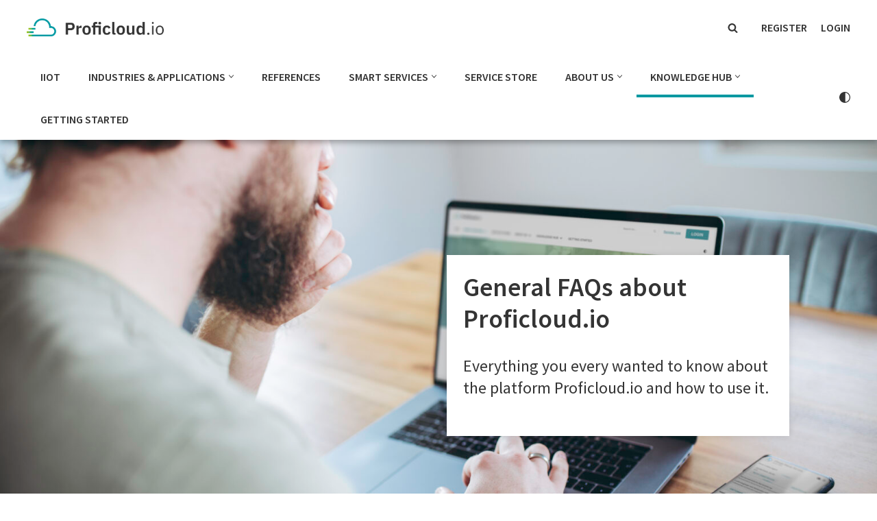

--- FILE ---
content_type: text/html; charset=UTF-8
request_url: https://proficloud-dev.io/knowledge-hub/faqs/general/
body_size: 41507
content:
<!DOCTYPE html>
<html dir="ltr" lang="en-US" prefix="og: https://ogp.me/ns#">

<head>
	
	<meta charset="UTF-8">
	<meta name="viewport" content="width=device-width, initial-scale=1, minimum-scale=1">
	<link rel="profile" href="https://gmpg.org/xfn/11">
		<title>General frequently asked questions about Proficloud.io</title>
	<style>img:is([sizes="auto" i], [sizes^="auto," i]) { contain-intrinsic-size: 3000px 1500px }</style>
	
		<!-- All in One SEO 4.9.1 - aioseo.com -->
	<meta name="description" content="Here you can find the frequently asked questions, which are about general topics of Proficloud.io." />
	<meta name="robots" content="max-image-preview:large" />
	<link rel="canonical" href="https://proficloud-dev.io/knowledge-hub/faqs/general/" />
	<meta name="generator" content="All in One SEO (AIOSEO) 4.9.1" />
		<meta property="og:locale" content="en_US" />
		<meta property="og:site_name" content="Proficloud.io | Proficloud.io" />
		<meta property="og:type" content="article" />
		<meta property="og:title" content="General frequently asked questions about Proficloud.io" />
		<meta property="og:description" content="Here you can find the frequently asked questions, which are about general topics of Proficloud.io." />
		<meta property="og:url" content="https://proficloud-dev.io/knowledge-hub/faqs/general/" />
		<meta property="og:image" content="https://proficloud-dev.io/wp-content/uploads/2021/04/Phoenix_Contact_Smart_Business_Proficloud_IIoT_Platform_Logo.svg" />
		<meta property="og:image:secure_url" content="https://proficloud-dev.io/wp-content/uploads/2021/04/Phoenix_Contact_Smart_Business_Proficloud_IIoT_Platform_Logo.svg" />
		<meta property="article:published_time" content="2020-03-05T07:13:03+00:00" />
		<meta property="article:modified_time" content="2023-09-01T18:58:17+00:00" />
		<meta name="twitter:card" content="summary" />
		<meta name="twitter:title" content="General frequently asked questions about Proficloud.io" />
		<meta name="twitter:description" content="Here you can find the frequently asked questions, which are about general topics of Proficloud.io." />
		<meta name="twitter:image" content="https://proficloud-dev.io/wp-content/uploads/2023/09/proficloud-smart-service_platform.svg" />
		<script type="application/ld+json" class="aioseo-schema">
			{"@context":"https:\/\/schema.org","@graph":[{"@type":"BreadcrumbList","@id":"https:\/\/proficloud-dev.io\/knowledge-hub\/faqs\/general\/#breadcrumblist","itemListElement":[{"@type":"ListItem","@id":"https:\/\/proficloud-dev.io#listItem","position":1,"name":"Home","item":"https:\/\/proficloud-dev.io","nextItem":{"@type":"ListItem","@id":"https:\/\/proficloud-dev.io\/knowledge-hub\/#listItem","name":"Knowledge Hub"}},{"@type":"ListItem","@id":"https:\/\/proficloud-dev.io\/knowledge-hub\/#listItem","position":2,"name":"Knowledge Hub","item":"https:\/\/proficloud-dev.io\/knowledge-hub\/","nextItem":{"@type":"ListItem","@id":"https:\/\/proficloud-dev.io\/knowledge-hub\/faqs\/#listItem","name":"Proficloud.io Frequently Asked Questions"},"previousItem":{"@type":"ListItem","@id":"https:\/\/proficloud-dev.io#listItem","name":"Home"}},{"@type":"ListItem","@id":"https:\/\/proficloud-dev.io\/knowledge-hub\/faqs\/#listItem","position":3,"name":"Proficloud.io Frequently Asked Questions","item":"https:\/\/proficloud-dev.io\/knowledge-hub\/faqs\/","nextItem":{"@type":"ListItem","@id":"https:\/\/proficloud-dev.io\/knowledge-hub\/faqs\/general\/#listItem","name":"General FAQs about Proficloud.io"},"previousItem":{"@type":"ListItem","@id":"https:\/\/proficloud-dev.io\/knowledge-hub\/#listItem","name":"Knowledge Hub"}},{"@type":"ListItem","@id":"https:\/\/proficloud-dev.io\/knowledge-hub\/faqs\/general\/#listItem","position":4,"name":"General FAQs about Proficloud.io","previousItem":{"@type":"ListItem","@id":"https:\/\/proficloud-dev.io\/knowledge-hub\/faqs\/#listItem","name":"Proficloud.io Frequently Asked Questions"}}]},{"@type":"Organization","@id":"https:\/\/proficloud-dev.io\/#organization","name":"PHOENIX CONTACT Smart Business GmbH","description":"Proficloud.io","url":"https:\/\/proficloud-dev.io\/","logo":{"@type":"ImageObject","url":"https:\/\/proficloud.io\/wp-content\/uploads\/2021\/03\/proficloud_centered_rgb.png","@id":"https:\/\/proficloud-dev.io\/knowledge-hub\/faqs\/general\/#organizationLogo"},"image":{"@id":"https:\/\/proficloud-dev.io\/knowledge-hub\/faqs\/general\/#organizationLogo"}},{"@type":"WebPage","@id":"https:\/\/proficloud-dev.io\/knowledge-hub\/faqs\/general\/#webpage","url":"https:\/\/proficloud-dev.io\/knowledge-hub\/faqs\/general\/","name":"General frequently asked questions about Proficloud.io","description":"Here you can find the frequently asked questions, which are about general topics of Proficloud.io.","inLanguage":"en-US","isPartOf":{"@id":"https:\/\/proficloud-dev.io\/#website"},"breadcrumb":{"@id":"https:\/\/proficloud-dev.io\/knowledge-hub\/faqs\/general\/#breadcrumblist"},"image":{"@type":"ImageObject","url":"https:\/\/proficloud-dev.io\/wp-content\/uploads\/2023\/09\/proficloud-smart-service_platform.svg","@id":"https:\/\/proficloud-dev.io\/knowledge-hub\/faqs\/general\/#mainImage","width":600,"height":300,"caption":"Proficloud.io Plattform Logo"},"primaryImageOfPage":{"@id":"https:\/\/proficloud-dev.io\/knowledge-hub\/faqs\/general\/#mainImage"},"datePublished":"2020-03-05T07:13:03+01:00","dateModified":"2023-09-01T20:58:17+02:00"},{"@type":"WebSite","@id":"https:\/\/proficloud-dev.io\/#website","url":"https:\/\/proficloud-dev.io\/","name":"Proficloud.io","description":"Proficloud.io","inLanguage":"en-US","publisher":{"@id":"https:\/\/proficloud-dev.io\/#organization"}}]}
		</script>
		<!-- All in One SEO -->

<link rel='dns-prefetch' href='//fonts.googleapis.com' />
<link rel="alternate" type="application/rss+xml" title="Proficloud.io &raquo; Feed" href="https://proficloud-dev.io/feed/" />
<link rel="alternate" type="application/rss+xml" title="Proficloud.io &raquo; Comments Feed" href="https://proficloud-dev.io/comments/feed/" />
<link rel='stylesheet' id='pt-cv-public-style-css' href='https://proficloud-dev.io/wp-content/plugins/content-views-query-and-display-post-page/public/assets/css/cv.css?ver=4.2.1' media='all' />
<link rel='stylesheet' id='pt-cv-public-pro-style-css' href='https://proficloud-dev.io/wp-content/plugins/pt-content-views-pro/public/assets/css/cvpro.min.css?ver=7.2.2' media='all' />
<link rel='stylesheet' id='wp-block-library-css' href='https://proficloud-dev.io/wp-includes/css/dist/block-library/style.min.css?ver=6.8.3' media='all' />
<style id='classic-theme-styles-inline-css'>
/*! This file is auto-generated */
.wp-block-button__link{color:#fff;background-color:#32373c;border-radius:9999px;box-shadow:none;text-decoration:none;padding:calc(.667em + 2px) calc(1.333em + 2px);font-size:1.125em}.wp-block-file__button{background:#32373c;color:#fff;text-decoration:none}
</style>
<link rel='stylesheet' id='aioseo/css/src/vue/standalone/blocks/table-of-contents/global.scss-css' href='https://proficloud-dev.io/wp-content/plugins/all-in-one-seo-pack/dist/Lite/assets/css/table-of-contents/global.e90f6d47.css?ver=4.9.1' media='all' />
<style id='safe-svg-svg-icon-style-inline-css'>
.safe-svg-cover{text-align:center}.safe-svg-cover .safe-svg-inside{display:inline-block;max-width:100%}.safe-svg-cover svg{fill:currentColor;height:100%;max-height:100%;max-width:100%;width:100%}

</style>
<style id='global-styles-inline-css'>
:root{--wp--preset--aspect-ratio--square: 1;--wp--preset--aspect-ratio--4-3: 4/3;--wp--preset--aspect-ratio--3-4: 3/4;--wp--preset--aspect-ratio--3-2: 3/2;--wp--preset--aspect-ratio--2-3: 2/3;--wp--preset--aspect-ratio--16-9: 16/9;--wp--preset--aspect-ratio--9-16: 9/16;--wp--preset--color--black: #000000;--wp--preset--color--cyan-bluish-gray: #abb8c3;--wp--preset--color--white: #ffffff;--wp--preset--color--pale-pink: #f78da7;--wp--preset--color--vivid-red: #cf2e2e;--wp--preset--color--luminous-vivid-orange: #ff6900;--wp--preset--color--luminous-vivid-amber: #fcb900;--wp--preset--color--light-green-cyan: #7bdcb5;--wp--preset--color--vivid-green-cyan: #00d084;--wp--preset--color--pale-cyan-blue: #8ed1fc;--wp--preset--color--vivid-cyan-blue: #0693e3;--wp--preset--color--vivid-purple: #9b51e0;--wp--preset--color--neve-link-color: var(--nv-primary-accent);--wp--preset--color--neve-link-hover-color: var(--nv-secondary-accent);--wp--preset--color--nv-site-bg: var(--nv-site-bg);--wp--preset--color--nv-light-bg: var(--nv-light-bg);--wp--preset--color--nv-dark-bg: var(--nv-dark-bg);--wp--preset--color--neve-text-color: var(--nv-text-color);--wp--preset--color--nv-text-dark-bg: var(--nv-text-dark-bg);--wp--preset--color--nv-c-1: var(--nv-c-1);--wp--preset--color--nv-c-2: var(--nv-c-2);--wp--preset--gradient--vivid-cyan-blue-to-vivid-purple: linear-gradient(135deg,rgba(6,147,227,1) 0%,rgb(155,81,224) 100%);--wp--preset--gradient--light-green-cyan-to-vivid-green-cyan: linear-gradient(135deg,rgb(122,220,180) 0%,rgb(0,208,130) 100%);--wp--preset--gradient--luminous-vivid-amber-to-luminous-vivid-orange: linear-gradient(135deg,rgba(252,185,0,1) 0%,rgba(255,105,0,1) 100%);--wp--preset--gradient--luminous-vivid-orange-to-vivid-red: linear-gradient(135deg,rgba(255,105,0,1) 0%,rgb(207,46,46) 100%);--wp--preset--gradient--very-light-gray-to-cyan-bluish-gray: linear-gradient(135deg,rgb(238,238,238) 0%,rgb(169,184,195) 100%);--wp--preset--gradient--cool-to-warm-spectrum: linear-gradient(135deg,rgb(74,234,220) 0%,rgb(151,120,209) 20%,rgb(207,42,186) 40%,rgb(238,44,130) 60%,rgb(251,105,98) 80%,rgb(254,248,76) 100%);--wp--preset--gradient--blush-light-purple: linear-gradient(135deg,rgb(255,206,236) 0%,rgb(152,150,240) 100%);--wp--preset--gradient--blush-bordeaux: linear-gradient(135deg,rgb(254,205,165) 0%,rgb(254,45,45) 50%,rgb(107,0,62) 100%);--wp--preset--gradient--luminous-dusk: linear-gradient(135deg,rgb(255,203,112) 0%,rgb(199,81,192) 50%,rgb(65,88,208) 100%);--wp--preset--gradient--pale-ocean: linear-gradient(135deg,rgb(255,245,203) 0%,rgb(182,227,212) 50%,rgb(51,167,181) 100%);--wp--preset--gradient--electric-grass: linear-gradient(135deg,rgb(202,248,128) 0%,rgb(113,206,126) 100%);--wp--preset--gradient--midnight: linear-gradient(135deg,rgb(2,3,129) 0%,rgb(40,116,252) 100%);--wp--preset--font-size--small: 13px;--wp--preset--font-size--medium: 20px;--wp--preset--font-size--large: 36px;--wp--preset--font-size--x-large: 42px;--wp--preset--spacing--20: 0.44rem;--wp--preset--spacing--30: 0.67rem;--wp--preset--spacing--40: 1rem;--wp--preset--spacing--50: 1.5rem;--wp--preset--spacing--60: 2.25rem;--wp--preset--spacing--70: 3.38rem;--wp--preset--spacing--80: 5.06rem;--wp--preset--shadow--natural: 6px 6px 9px rgba(0, 0, 0, 0.2);--wp--preset--shadow--deep: 12px 12px 50px rgba(0, 0, 0, 0.4);--wp--preset--shadow--sharp: 6px 6px 0px rgba(0, 0, 0, 0.2);--wp--preset--shadow--outlined: 6px 6px 0px -3px rgba(255, 255, 255, 1), 6px 6px rgba(0, 0, 0, 1);--wp--preset--shadow--crisp: 6px 6px 0px rgba(0, 0, 0, 1);}:where(.is-layout-flex){gap: 0.5em;}:where(.is-layout-grid){gap: 0.5em;}body .is-layout-flex{display: flex;}.is-layout-flex{flex-wrap: wrap;align-items: center;}.is-layout-flex > :is(*, div){margin: 0;}body .is-layout-grid{display: grid;}.is-layout-grid > :is(*, div){margin: 0;}:where(.wp-block-columns.is-layout-flex){gap: 2em;}:where(.wp-block-columns.is-layout-grid){gap: 2em;}:where(.wp-block-post-template.is-layout-flex){gap: 1.25em;}:where(.wp-block-post-template.is-layout-grid){gap: 1.25em;}.has-black-color{color: var(--wp--preset--color--black) !important;}.has-cyan-bluish-gray-color{color: var(--wp--preset--color--cyan-bluish-gray) !important;}.has-white-color{color: var(--wp--preset--color--white) !important;}.has-pale-pink-color{color: var(--wp--preset--color--pale-pink) !important;}.has-vivid-red-color{color: var(--wp--preset--color--vivid-red) !important;}.has-luminous-vivid-orange-color{color: var(--wp--preset--color--luminous-vivid-orange) !important;}.has-luminous-vivid-amber-color{color: var(--wp--preset--color--luminous-vivid-amber) !important;}.has-light-green-cyan-color{color: var(--wp--preset--color--light-green-cyan) !important;}.has-vivid-green-cyan-color{color: var(--wp--preset--color--vivid-green-cyan) !important;}.has-pale-cyan-blue-color{color: var(--wp--preset--color--pale-cyan-blue) !important;}.has-vivid-cyan-blue-color{color: var(--wp--preset--color--vivid-cyan-blue) !important;}.has-vivid-purple-color{color: var(--wp--preset--color--vivid-purple) !important;}.has-neve-link-color-color{color: var(--wp--preset--color--neve-link-color) !important;}.has-neve-link-hover-color-color{color: var(--wp--preset--color--neve-link-hover-color) !important;}.has-nv-site-bg-color{color: var(--wp--preset--color--nv-site-bg) !important;}.has-nv-light-bg-color{color: var(--wp--preset--color--nv-light-bg) !important;}.has-nv-dark-bg-color{color: var(--wp--preset--color--nv-dark-bg) !important;}.has-neve-text-color-color{color: var(--wp--preset--color--neve-text-color) !important;}.has-nv-text-dark-bg-color{color: var(--wp--preset--color--nv-text-dark-bg) !important;}.has-nv-c-1-color{color: var(--wp--preset--color--nv-c-1) !important;}.has-nv-c-2-color{color: var(--wp--preset--color--nv-c-2) !important;}.has-black-background-color{background-color: var(--wp--preset--color--black) !important;}.has-cyan-bluish-gray-background-color{background-color: var(--wp--preset--color--cyan-bluish-gray) !important;}.has-white-background-color{background-color: var(--wp--preset--color--white) !important;}.has-pale-pink-background-color{background-color: var(--wp--preset--color--pale-pink) !important;}.has-vivid-red-background-color{background-color: var(--wp--preset--color--vivid-red) !important;}.has-luminous-vivid-orange-background-color{background-color: var(--wp--preset--color--luminous-vivid-orange) !important;}.has-luminous-vivid-amber-background-color{background-color: var(--wp--preset--color--luminous-vivid-amber) !important;}.has-light-green-cyan-background-color{background-color: var(--wp--preset--color--light-green-cyan) !important;}.has-vivid-green-cyan-background-color{background-color: var(--wp--preset--color--vivid-green-cyan) !important;}.has-pale-cyan-blue-background-color{background-color: var(--wp--preset--color--pale-cyan-blue) !important;}.has-vivid-cyan-blue-background-color{background-color: var(--wp--preset--color--vivid-cyan-blue) !important;}.has-vivid-purple-background-color{background-color: var(--wp--preset--color--vivid-purple) !important;}.has-neve-link-color-background-color{background-color: var(--wp--preset--color--neve-link-color) !important;}.has-neve-link-hover-color-background-color{background-color: var(--wp--preset--color--neve-link-hover-color) !important;}.has-nv-site-bg-background-color{background-color: var(--wp--preset--color--nv-site-bg) !important;}.has-nv-light-bg-background-color{background-color: var(--wp--preset--color--nv-light-bg) !important;}.has-nv-dark-bg-background-color{background-color: var(--wp--preset--color--nv-dark-bg) !important;}.has-neve-text-color-background-color{background-color: var(--wp--preset--color--neve-text-color) !important;}.has-nv-text-dark-bg-background-color{background-color: var(--wp--preset--color--nv-text-dark-bg) !important;}.has-nv-c-1-background-color{background-color: var(--wp--preset--color--nv-c-1) !important;}.has-nv-c-2-background-color{background-color: var(--wp--preset--color--nv-c-2) !important;}.has-black-border-color{border-color: var(--wp--preset--color--black) !important;}.has-cyan-bluish-gray-border-color{border-color: var(--wp--preset--color--cyan-bluish-gray) !important;}.has-white-border-color{border-color: var(--wp--preset--color--white) !important;}.has-pale-pink-border-color{border-color: var(--wp--preset--color--pale-pink) !important;}.has-vivid-red-border-color{border-color: var(--wp--preset--color--vivid-red) !important;}.has-luminous-vivid-orange-border-color{border-color: var(--wp--preset--color--luminous-vivid-orange) !important;}.has-luminous-vivid-amber-border-color{border-color: var(--wp--preset--color--luminous-vivid-amber) !important;}.has-light-green-cyan-border-color{border-color: var(--wp--preset--color--light-green-cyan) !important;}.has-vivid-green-cyan-border-color{border-color: var(--wp--preset--color--vivid-green-cyan) !important;}.has-pale-cyan-blue-border-color{border-color: var(--wp--preset--color--pale-cyan-blue) !important;}.has-vivid-cyan-blue-border-color{border-color: var(--wp--preset--color--vivid-cyan-blue) !important;}.has-vivid-purple-border-color{border-color: var(--wp--preset--color--vivid-purple) !important;}.has-neve-link-color-border-color{border-color: var(--wp--preset--color--neve-link-color) !important;}.has-neve-link-hover-color-border-color{border-color: var(--wp--preset--color--neve-link-hover-color) !important;}.has-nv-site-bg-border-color{border-color: var(--wp--preset--color--nv-site-bg) !important;}.has-nv-light-bg-border-color{border-color: var(--wp--preset--color--nv-light-bg) !important;}.has-nv-dark-bg-border-color{border-color: var(--wp--preset--color--nv-dark-bg) !important;}.has-neve-text-color-border-color{border-color: var(--wp--preset--color--neve-text-color) !important;}.has-nv-text-dark-bg-border-color{border-color: var(--wp--preset--color--nv-text-dark-bg) !important;}.has-nv-c-1-border-color{border-color: var(--wp--preset--color--nv-c-1) !important;}.has-nv-c-2-border-color{border-color: var(--wp--preset--color--nv-c-2) !important;}.has-vivid-cyan-blue-to-vivid-purple-gradient-background{background: var(--wp--preset--gradient--vivid-cyan-blue-to-vivid-purple) !important;}.has-light-green-cyan-to-vivid-green-cyan-gradient-background{background: var(--wp--preset--gradient--light-green-cyan-to-vivid-green-cyan) !important;}.has-luminous-vivid-amber-to-luminous-vivid-orange-gradient-background{background: var(--wp--preset--gradient--luminous-vivid-amber-to-luminous-vivid-orange) !important;}.has-luminous-vivid-orange-to-vivid-red-gradient-background{background: var(--wp--preset--gradient--luminous-vivid-orange-to-vivid-red) !important;}.has-very-light-gray-to-cyan-bluish-gray-gradient-background{background: var(--wp--preset--gradient--very-light-gray-to-cyan-bluish-gray) !important;}.has-cool-to-warm-spectrum-gradient-background{background: var(--wp--preset--gradient--cool-to-warm-spectrum) !important;}.has-blush-light-purple-gradient-background{background: var(--wp--preset--gradient--blush-light-purple) !important;}.has-blush-bordeaux-gradient-background{background: var(--wp--preset--gradient--blush-bordeaux) !important;}.has-luminous-dusk-gradient-background{background: var(--wp--preset--gradient--luminous-dusk) !important;}.has-pale-ocean-gradient-background{background: var(--wp--preset--gradient--pale-ocean) !important;}.has-electric-grass-gradient-background{background: var(--wp--preset--gradient--electric-grass) !important;}.has-midnight-gradient-background{background: var(--wp--preset--gradient--midnight) !important;}.has-small-font-size{font-size: var(--wp--preset--font-size--small) !important;}.has-medium-font-size{font-size: var(--wp--preset--font-size--medium) !important;}.has-large-font-size{font-size: var(--wp--preset--font-size--large) !important;}.has-x-large-font-size{font-size: var(--wp--preset--font-size--x-large) !important;}
:where(.wp-block-post-template.is-layout-flex){gap: 1.25em;}:where(.wp-block-post-template.is-layout-grid){gap: 1.25em;}
:where(.wp-block-columns.is-layout-flex){gap: 2em;}:where(.wp-block-columns.is-layout-grid){gap: 2em;}
:root :where(.wp-block-pullquote){font-size: 1.5em;line-height: 1.6;}
</style>
<link rel='stylesheet' id='pb-accordion-blocks-style-css' href='https://proficloud-dev.io/wp-content/plugins/accordion-blocks/build/index.css?ver=1.5.0' media='all' />
<link rel='stylesheet' id='contact-form-7-css' href='https://proficloud-dev.io/wp-content/plugins/contact-form-7/includes/css/styles.css?ver=6.1.4' media='all' />
<link rel='stylesheet' id='metadata-style-css' href='https://proficloud-dev.io/wp-content/plugins/display-post-metadata/css/style.css?ver=1.0' media='all' />
<link rel='stylesheet' id='wpa-css-css' href='https://proficloud-dev.io/wp-content/plugins/honeypot/includes/css/wpa.css?ver=2.3.04' media='all' />
<link rel='stylesheet' id='wpcf7-redirect-script-frontend-css' href='https://proficloud-dev.io/wp-content/plugins/wpcf7-redirect/build/assets/frontend-script.css?ver=2c532d7e2be36f6af233' media='all' />
<link rel='stylesheet' id='ivory-search-styles-css' href='https://proficloud-dev.io/wp-content/plugins/add-search-to-menu/public/css/ivory-search.min.css?ver=5.5.12' media='all' />
<link rel='stylesheet' id='neve-style-css' href='https://proficloud-dev.io/wp-content/themes/neve/style-main-new.min.css?ver=4.1.3' media='all' />
<style id='neve-style-inline-css'>
.button.button-primary, .is-style-primary .wp-block-button__link {box-shadow: var(--primarybtnshadow, none);} .button.button-primary:hover, .is-style-primary .wp-block-button__link:hover {box-shadow: var(--primarybtnhovershadow, none);} .button.button-secondary, .is-style-secondary .wp-block-button__link {box-shadow: var(--secondarybtnshadow, none);} .button.button-secondary:hover, .is-style-secondary .wp-block-button__link:hover {box-shadow: var(--secondarybtnhovershadow, none);}.is-menu-sidebar .header-menu-sidebar { visibility: visible; }.is-menu-sidebar.menu_sidebar_slide_left .header-menu-sidebar { transform: translate3d(0, 0, 0); left: 0; }.is-menu-sidebar.menu_sidebar_slide_right .header-menu-sidebar { transform: translate3d(0, 0, 0); right: 0; }.is-menu-sidebar.menu_sidebar_pull_right .header-menu-sidebar, .is-menu-sidebar.menu_sidebar_pull_left .header-menu-sidebar { transform: translateX(0); }.is-menu-sidebar.menu_sidebar_dropdown .header-menu-sidebar { height: auto; }.is-menu-sidebar.menu_sidebar_dropdown .header-menu-sidebar-inner { max-height: 400px; padding: 20px 0; }.is-menu-sidebar.menu_sidebar_full_canvas .header-menu-sidebar { opacity: 1; }.header-menu-sidebar .menu-item-nav-search:not(.floating) { pointer-events: none; }.header-menu-sidebar .menu-item-nav-search .is-menu-sidebar { pointer-events: unset; }
.nv-meta-list li.meta:not(:last-child):after { content:"|" }.nv-meta-list .no-mobile{
			display:none;
		}.nv-meta-list li.last::after{
			content: ""!important;
		}@media (min-width: 769px) {
			.nv-meta-list .no-mobile {
				display: inline-block;
			}
			.nv-meta-list li.last:not(:last-child)::after {
		 		content: "|" !important;
			}
		}
.toggle-palette a { display: flex; align-items: center; } .toggle-palette .icon { display: flex; width: var(--iconsize); height: var(--iconsize); fill: currentColor; } .toggle-palette .label { font-size: 0.85em; margin-left: 5px; }
.header .builder-item [class*="button_base"] .button {box-shadow: var(--primarybtnshadow, none);} .header .builder-item [class*="button_base"] .button:hover {box-shadow: var(--primarybtnhovershadow, none);}
.nav-ul li .caret svg, .nav-ul li .caret img{width:var(--smiconsize, 0.5em);height:var(--smiconsize, 0.5em);}.nav-ul .sub-menu li {border-style: var(--itembstyle);}
 :root{ --container: 748px;--postwidth:100%; --primarybtnbg: var(--nv-primary-accent); --secondarybtnbg: var(--nv-c-1); --primarybtnhoverbg: var(--nv-secondary-accent); --secondarybtnhoverbg: #d2d2d2; --primarybtncolor: var(--nv-text-dark-bg); --secondarybtncolor: var(--nv-primary-accent); --primarybtnhovercolor: var(--nv-c-1); --secondarybtnhovercolor: var(--nv-secondary-accent);--primarybtnborderradius:4px;--secondarybtnborderradius:4px;--primarybtnshadow:0px 1px 3px rgba(0,0,0,0.5);;--secondarybtnshadow:0px 1px 3px rgba(0,0,0,0.5);;--btnpadding:014px 32px 14px 32px;;--primarybtnpadding:014px 32px 14px 32px;;--secondarybtnpadding:014px 32px 14px 32px;; --btnfs: 016px; --btnlineheight: 1.6em; --btntexttransform: uppercase; --btnfontweight: 600; --bodyfontfamily: "Source Sans Pro"; --bodyfontsize: 16px; --bodylineheight: 28px; --bodyletterspacing: 0px; --bodyfontweight: 400; --bodytexttransform: none; --h1fontsize: 32px; --h1fontweight: 600; --h1lineheight: 38px; --h1letterspacing: 0px; --h1texttransform: none; --h2fontsize: 23px; --h2fontweight: 600; --h2lineheight: 26px; --h2letterspacing: 0px; --h2texttransform: none; --h3fontsize: 16px; --h3fontweight: 600; --h3lineheight: 24px; --h3letterspacing: 0px; --h3texttransform: none; --h4fontsize: 16px; --h4fontweight: 600; --h4lineheight: 24em; --h4letterspacing: 0px; --h4texttransform: none; --h5fontsize: 16px; --h5fontweight: 700; --h5lineheight: 1.6; --h5letterspacing: 0px; --h5texttransform: none; --h6fontsize: 14px; --h6fontweight: 700; --h6lineheight: 1.6; --h6letterspacing: 0px; --h6texttransform: none;--formfieldborderwidth:0 0 1px 0;;--formfieldborderradius:4px 0 0 4px;; --formfieldbgcolor: #f5f5f5; --formfieldbordercolor: #929ba1; --formfieldcolor: var(--nv-text-color);--formfieldpadding:12px 24px; --formfieldfontweight: 400; --formlabelfontweight: 400; } .layout-grid .nv-post-thumbnail-wrap{ margin-right:-24px;margin-left:-24px; } .nv-index-posts{ --borderradius:4px;--padding:px 24px 24px 24px;--cardboxshadow:0 0 4px 0 rgba(0,0,0,0.2); --cardbgcolor: var(--nv-site-bg); --cardcolor: #343434; --alignment: left; --gridspacing: 12px; } .has-neve-button-color-color{ color: var(--nv-primary-accent)!important; } .has-neve-button-color-background-color{ background-color: var(--nv-primary-accent)!important; } .single-post-container .alignfull > [class*="__inner-container"], .single-post-container .alignwide > [class*="__inner-container"]{ max-width:718px } .nv-meta-list{ --avatarsize: 20px; } .single .nv-meta-list{ --avatarsize: 20px; } .nv-post-cover{ --height: 250px;--padding:40px 15px;--justify: flex-start; --textalign: left; --valign: center; } .nv-post-cover .nv-title-meta-wrap, .nv-page-title-wrap, .entry-header{ --textalign: left; } .nv-is-boxed.nv-title-meta-wrap{ --padding:40px 15px; --bgcolor: var(--nv-dark-bg); } .nv-overlay{ --opacity: 50; --blendmode: normal; } .nv-is-boxed.nv-comments-wrap{ --padding:20px; } .nv-is-boxed.comment-respond{ --padding:20px; } .single:not(.single-product), .page{ --c-vspace:0 0 0 0;; } .global-styled{ --bgcolor: var(--nv-site-bg); } .header-top{ --height:80px;--rowbwidth:0px; --rowbcolor: var(--nv-light-bg); --color: var(--nv-text-color); --bgcolor: var(--nv-site-bg); } .header-main{ --rowbwidth:0px; --rowbcolor: var(--nv-light-bg); --color: var(--nv-text-color); --bgcolor: var(--nv-site-bg); } .header-bottom{ --rowbwidth:0px; --rowbcolor: var(--nv-light-bg); --color: var(--nv-text-color); --bgcolor: var(--nv-site-bg); } .header-menu-sidebar-bg{ --justify: flex-start; --textalign: left;--flexg: 1;--wrapdropdownwidth: auto; --color: #343434; --bgcolor: var(--nv-light-bg); } .header-menu-sidebar{ width: 350px; } .builder-item--logo{ --maxwidth: 150px; --color: #0098a1; --fs: 24px;--padding:10px 0;--margin:0; --textalign: left;--justify: flex-start; } .builder-item--nav-icon,.header-menu-sidebar .close-sidebar-panel .navbar-toggle{ --bgcolor: var(--nv-light-bg); --color: var(--nv-text-color);--borderradius:0;--borderwidth:0; } .builder-item--nav-icon{ --label-margin:0 5px 0 0;;--padding:10px 15px;--margin:0; } .builder-item--primary-menu{ --color: var(--nv-text-color); --hovercolor: var(--nv-secondary-accent); --hovertextcolor: var(--nv-text-color); --activecolor: var(--nv-primary-accent); --spacing: 20px; --height: 25px; --smiconsize: 7px;--padding:0;--margin:0; --fontsize: 1em; --lineheight: 1.6em; --letterspacing: 0px; --fontweight: 600; --texttransform: uppercase; --iconsize: 1em; } .builder-item--primary-menu .sub-menu{ --bstyle: none; --itembstyle: none; } .hfg-is-group.has-primary-menu .inherit-ff{ --inheritedfw: 600; } .builder-item--custom_html{ --color: var(--nv-text-color);--padding:0;--margin:0; --fontsize: 1em; --lineheight: 1.6em; --letterspacing: 0px; --fontweight: 600; --texttransform: uppercase; --iconsize: 1em; --textalign: center;--justify: center; } .builder-item--header_palette_switch{ --iconsize: 16px;--padding:0;--margin:0; } .builder-item--header_search{ --height: 40px; --formfieldfontsize: 14px;--formfieldborderwidth:1px;--formfieldborderradius:1px; --formfieldbgcolor: #f5f5f5; --formfieldbordercolor: #929ba1; --formfieldcolor: #929ba1;--padding:0;--margin:0; } .builder-item--header_search_responsive{ --iconsize: 15px; --color: var(--nv-text-color); --hovercolor: var(--nv-primary-accent); --formfieldfontsize: 14px;--formfieldborderwidth:1px;--formfieldborderradius:1px; --height: 40px;--padding:0 10px;--margin:0; } .builder-item--button_base_2{ --primarybtnbg: var(--nv-primary-accent); --primarybtncolor: var(--nv-text-dark-bg); --primarybtnhoverbg: var(--nv-secondary-accent); --primarybtnhovercolor: var(--nv-text-dark-bg);--primarybtnborderradius:4px;--primarybtnshadow:0px 1px 3px rgba(0,0,0,0.5);;--primarybtnhovershadow:0px 1px 3px rgba(0,0,0,0.5);;--padding:8px 12px;--margin:0 024px 0 24px;; } .builder-item--custom_html_2{ --color: var(--nv-text-color);--padding:0;--margin:0; --fontsize: 1em; --lineheight: 1.6em; --letterspacing: 0px; --fontweight: 600; --texttransform: uppercase; --iconsize: 1em; --textalign: left;--justify: flex-start; } .builder-item--logo_2{ --maxwidth: 120px; --fs: 24px;--padding:10px 0;--margin:0; --textalign: left;--justify: flex-start; } .builder-item--primary-menu_2{ --color: var(--nv-text-color); --hovercolor: #343434; --hovertextcolor: var(--nv-text-color); --activecolor: var(--nv-primary-accent); --spacing: 20px; --height: 25px; --smiconsize: 7px;--padding:0;--margin:0; --fontsize: 1em; --lineheight: 1.6em; --letterspacing: 0px; --fontweight: 600; --texttransform: uppercase; --iconsize: 1em; } .builder-item--primary-menu_2 .sub-menu{ --bstyle: none; --itembstyle: none; } .hfg-is-group.has-primary-menu_2 .inherit-ff{ --inheritedfw: 600; } .footer-top-inner .row{ grid-template-columns:1fr; --valign: flex-start; } .footer-top{ --rowbwidth:0px; --rowbcolor: var(--nv-light-bg); --color: var(--nv-text-color); --bgcolor: var(--nv-c-1); } .footer-main-inner .row{ grid-template-columns:repeat(4, 1fr); --valign: flex-start; } .footer-main{ --rowbcolor: var(--nv-light-bg); --color: var(--nv-text-color); --bgcolor: var(--nv-c-1); } .footer-bottom-inner .row{ grid-template-columns:1fr; --valign: flex-start; } .footer-bottom{ --rowbcolor: var(--nv-light-bg); --color: var(--nv-text-color); --bgcolor: #202020; } .builder-item--footer-one-widgets{ --padding:0;--margin:0; --textalign: center;--justify: center; } .builder-item--footer-two-widgets{ --padding:0;--margin:0; --textalign: left;--justify: flex-start; } .builder-item--footer-three-widgets{ --padding:0;--margin:0; --textalign: left;--justify: flex-start; } .builder-item--footer-menu{ --color: #ffffff; --hovercolor: var(--nv-primary-accent); --spacing: 20px; --height: 25px;--padding:0;--margin:0; --fontsize: 1em; --lineheight: 1.6; --letterspacing: 0px; --fontweight: 500; --texttransform: none; --iconsize: 1em; --textalign: left;--justify: flex-start; } .builder-item--widget-area-5{ --padding:0;--margin:0; --textalign: left;--justify: flex-start; } .builder-item--widget-area-6{ --padding:0;--margin:0; --textalign: left;--justify: flex-start; } .page_header-top{ --rowbcolor: var(--nv-light-bg); --color: var(--nv-text-color); --bgcolor: var(--nv-site-bg); } .page_header-bottom{ --rowbcolor: var(--nv-light-bg); --color: var(--nv-text-color); --bgcolor: var(--nv-site-bg); } @media(min-width: 576px){ :root{ --container: 992px;--postwidth:100%;--btnpadding:14px 032px 14px 32px;;--primarybtnpadding:14px 032px 14px 32px;;--secondarybtnpadding:14px 032px 14px 32px;; --btnfs: 20px; --btnlineheight: 1.6em; --bodyfontsize: 16px; --bodylineheight: 28px; --bodyletterspacing: 0px; --h1fontsize: 28px; --h1lineheight: 36px; --h1letterspacing: 0px; --h2fontsize: 22px; --h2lineheight: 35px; --h2letterspacing: 0px; --h3fontsize: 24px; --h3lineheight: 32px; --h3letterspacing: 0px; --h4fontsize: 16px; --h4lineheight: 20px; --h4letterspacing: 0px; --h5fontsize: 18px; --h5lineheight: 1.6; --h5letterspacing: 0px; --h6fontsize: 14px; --h6lineheight: 1.6; --h6letterspacing: 0px; } .layout-grid .nv-post-thumbnail-wrap{ margin-right:-24px;margin-left:-24px; } .nv-index-posts{ --padding:px 24px 24px 24px; --gridspacing: 30px; } .single-post-container .alignfull > [class*="__inner-container"], .single-post-container .alignwide > [class*="__inner-container"]{ max-width:962px } .nv-meta-list{ --avatarsize: 20px; } .single .nv-meta-list{ --avatarsize: 20px; } .nv-post-cover{ --height: 320px;--padding:60px 30px;--justify: flex-start; --textalign: left; --valign: center; } .nv-post-cover .nv-title-meta-wrap, .nv-page-title-wrap, .entry-header{ --textalign: left; } .nv-is-boxed.nv-title-meta-wrap{ --padding:60px 30px; } .nv-is-boxed.nv-comments-wrap{ --padding:30px; } .nv-is-boxed.comment-respond{ --padding:30px; } .single:not(.single-product), .page{ --c-vspace:0 0 0 0;; } .header-top{ --height:80px;--rowbwidth:0px; } .header-main{ --rowbwidth:0px; } .header-bottom{ --rowbwidth:0px; } .header-menu-sidebar-bg{ --justify: flex-start; --textalign: left;--flexg: 1;--wrapdropdownwidth: auto; } .header-menu-sidebar{ width: 350px; } .builder-item--logo{ --maxwidth: 240px; --fs: 24px;--padding:10px 0;--margin:0; --textalign: left;--justify: flex-start; } .builder-item--nav-icon{ --label-margin:0 5px 0 0;;--padding:10px 15px;--margin:0; } .builder-item--primary-menu{ --spacing: 20px; --height: 25px; --smiconsize: 7px;--padding:0;--margin:0; --fontsize: 1em; --lineheight: 1.6em; --letterspacing: 0px; --iconsize: 1em; } .builder-item--custom_html{ --padding:0;--margin:0; --fontsize: 1em; --lineheight: 1.6em; --letterspacing: 0px; --iconsize: 1em; --textalign: center;--justify: center; } .builder-item--header_palette_switch{ --iconsize: 16px;--padding:0;--margin:0; } .builder-item--header_search{ --height: 40px; --formfieldfontsize: 14px;--formfieldborderwidth:1px;--formfieldborderradius:1px;--padding:0;--margin:0; } .builder-item--header_search_responsive{ --formfieldfontsize: 14px;--formfieldborderwidth:1px;--formfieldborderradius:1px; --height: 40px;--padding:0 10px;--margin:0; } .builder-item--button_base_2{ --padding:8px 12px;--margin:0 024px 0 24px;; } .builder-item--custom_html_2{ --padding:0;--margin:0; --fontsize: 1em; --lineheight: 1.6em; --letterspacing: 0px; --iconsize: 1em; --textalign: left;--justify: flex-start; } .builder-item--logo_2{ --maxwidth: 120px; --fs: 24px;--padding:10px 0;--margin:0; --textalign: left;--justify: flex-start; } .builder-item--primary-menu_2{ --spacing: 20px; --height: 25px; --smiconsize: 7px;--padding:0;--margin:0; --fontsize: 1em; --lineheight: 1.6em; --letterspacing: 0px; --iconsize: 1em; } .footer-top{ --rowbwidth:0px; } .builder-item--footer-one-widgets{ --padding:0;--margin:0; --textalign: center;--justify: center; } .builder-item--footer-two-widgets{ --padding:0;--margin:0; --textalign: left;--justify: flex-start; } .builder-item--footer-three-widgets{ --padding:0;--margin:0; --textalign: left;--justify: flex-start; } .builder-item--footer-menu{ --spacing: 20px; --height: 25px;--padding:0;--margin:0; --fontsize: 1em; --lineheight: 1.6; --letterspacing: 0px; --iconsize: 1em; --textalign: left;--justify: flex-start; } .builder-item--widget-area-5{ --padding:0;--margin:0; --textalign: left;--justify: flex-start; } .builder-item--widget-area-6{ --padding:0;--margin:0; --textalign: left;--justify: flex-start; } }@media(min-width: 960px){ :root{ --container: 1170px;--postwidth:33.333333333333%;--btnpadding:014px 29px 14px 29px;;--primarybtnpadding:014px 29px 14px 29px;;--secondarybtnpadding:014px 29px 14px 29px;; --btnfs: 020px; --btnlineheight: 20px; --bodyfontsize: 16px; --bodylineheight: 24px; --bodyletterspacing: 0px; --h1fontsize: 38px; --h1lineheight: 46px; --h1letterspacing: 0px; --h2fontsize: 33px; --h2lineheight: 40px; --h2letterspacing: 0px; --h3fontsize: 21px; --h3lineheight: 31px; --h3letterspacing: 0px; --h4fontsize: 16px; --h4lineheight: 20px; --h4letterspacing: 0px; --h5fontsize: 20px; --h5lineheight: 1.6; --h5letterspacing: 0px; --h6fontsize: 16px; --h6lineheight: 1.6; --h6letterspacing: 0px; --formfieldfontsize: 16px; --formfieldlineheight: 20px; --formlabelfontsize: 16px; --formlabellineheight: 20px; } .layout-grid .nv-post-thumbnail-wrap{ margin-right:-24px;margin-left:-24px; } .nv-index-posts{ --padding:0px 24px 24px 24px; --gridspacing: 30px; } body:not(.single):not(.archive):not(.blog):not(.search):not(.error404) .neve-main > .container .col, body.post-type-archive-course .neve-main > .container .col, body.post-type-archive-llms_membership .neve-main > .container .col{ max-width: 80%; } body:not(.single):not(.archive):not(.blog):not(.search):not(.error404) .nv-sidebar-wrap, body.post-type-archive-course .nv-sidebar-wrap, body.post-type-archive-llms_membership .nv-sidebar-wrap{ max-width: 20%; } .neve-main > .archive-container .nv-index-posts.col{ max-width: 80%; } .neve-main > .archive-container .nv-sidebar-wrap{ max-width: 20%; } .neve-main > .single-post-container .nv-single-post-wrap.col{ max-width: 70%; } .single-post-container .alignfull > [class*="__inner-container"], .single-post-container .alignwide > [class*="__inner-container"]{ max-width:789px } .container-fluid.single-post-container .alignfull > [class*="__inner-container"], .container-fluid.single-post-container .alignwide > [class*="__inner-container"]{ max-width:calc(70% + 15px) } .neve-main > .single-post-container .nv-sidebar-wrap{ max-width: 30%; } .nv-meta-list{ --avatarsize: 20px; } .single .nv-meta-list{ --avatarsize: 20px; } .nv-post-cover{ --height: 400px;--padding:60px 40px;--justify: flex-start; --textalign: left; --valign: center; } .nv-post-cover .nv-title-meta-wrap, .nv-page-title-wrap, .entry-header{ --textalign: left; } .nv-is-boxed.nv-title-meta-wrap{ --padding:60px 40px; } .nv-is-boxed.nv-comments-wrap{ --padding:40px; } .nv-is-boxed.comment-respond{ --padding:40px; } .single:not(.single-product), .page{ --c-vspace:0 0 0 0;; } .header-top{ --rowbwidth:0px; } .header-main{ --rowbwidth:0px; } .header-bottom{ --rowbwidth:0px; } .header-menu-sidebar-bg{ --justify: flex-start; --textalign: left;--flexg: 1;--wrapdropdownwidth: auto; } .header-menu-sidebar{ width: 350px; } .builder-item--logo{ --maxwidth: 200px; --fs: 24px;--padding:10px 0;--margin:0; --textalign: left;--justify: flex-start; } .builder-item--nav-icon{ --label-margin:0 5px 0 0;;--padding:10px 15px;--margin:0; } .builder-item--primary-menu{ --spacing: 1px; --height: 62px; --smiconsize: 7px;--padding:0;--margin:0; --fontsize: 16px; --lineheight: 20px; --letterspacing: 0px; --iconsize: 16px; } .builder-item--custom_html{ --padding:0;--margin:0 0 0 24px;; --fontsize: 16px; --lineheight: 20px; --letterspacing: 0px; --iconsize: 16px; --textalign: right;--justify: flex-end; } .builder-item--header_palette_switch{ --iconsize: 16px;--padding:0;--margin:0; } .builder-item--header_search{ --height: 40px; --formfieldfontsize: 14px;--formfieldborderwidth:0;--formfieldborderradius:04px 0 0 4px;;--padding:0;--margin:0; } .builder-item--header_search_responsive{ --formfieldfontsize: 14px;--formfieldborderwidth:1px;--formfieldborderradius:1px; --height: 40px;--padding:0 10px;--margin:0; } .builder-item--button_base_2{ --padding:14px 29px;--margin:0; } .builder-item--custom_html_2{ --padding:0;--margin:0 0 0 020px;; --fontsize: 16px; --lineheight: 1.6em; --letterspacing: 0px; --iconsize: 16px; --textalign: left;--justify: flex-start; } .builder-item--logo_2{ --maxwidth: 56px; --fs: 24px;--padding:10px 24px 10px 0;;--margin:0; --textalign: left;--justify: flex-start; } .builder-item--primary-menu_2{ --spacing: 1px; --height: 62px; --smiconsize: 7px;--padding:0;--margin:0; --fontsize: 16px; --lineheight: 1.6em; --letterspacing: 0px; --iconsize: 16px; } .footer-top{ --rowbwidth:0px; } .builder-item--footer-one-widgets{ --padding:24px 0;--margin:0; --textalign: center;--justify: center; } .builder-item--footer-two-widgets{ --padding:0;--margin:0 20px; --textalign: left;--justify: flex-start; } .builder-item--footer-three-widgets{ --padding:0;--margin:0 20px; --textalign: left;--justify: flex-start; } .builder-item--footer-menu{ --spacing: 20px; --height: 25px;--padding:0;--margin:0; --fontsize: 1em; --lineheight: 1.6; --letterspacing: 0px; --iconsize: 1em; --textalign: center;--justify: center; } .builder-item--widget-area-5{ --padding:0;--margin:0 20px; --textalign: left;--justify: flex-start; } .builder-item--widget-area-6{ --padding:0 0 0 0;;--margin:0 20px; --textalign: left;--justify: flex-start; } }#menu-item-8886>.sub-menu{--gridcols:1fr 1fr 1fr}#menu-item-8886>.sub-menu>li:nth-child(3n){border:0!important;}.layout-fullwidth .hfg-slot { position: relative }#menu-item-13137>.sub-menu{--gridcols:1fr 1fr 1fr}#menu-item-13137>.sub-menu>li:nth-child(3n){border:0!important;}.layout-fullwidth .hfg-slot { position: relative }#menu-item-14421>.sub-menu{--gridcols:1fr 1fr 1fr}#menu-item-14421>.sub-menu>li:nth-child(3n){border:0!important;}.layout-fullwidth .hfg-slot { position: relative }#menu-item-8887>.sub-menu{--gridcols:1fr 1fr 1fr}#menu-item-8887>.sub-menu>li:nth-child(3n){border:0!important;}.layout-fullwidth .hfg-slot { position: relative }#menu-item-8903>.sub-menu{--gridcols:1fr 1fr 1fr}#menu-item-8903>.sub-menu>li:nth-child(3n){border:0!important;}.layout-fullwidth .hfg-slot { position: relative }#menu-item-8896>.sub-menu{--gridcols:1fr 1fr 1fr}#menu-item-8896>.sub-menu>li:nth-child(3n){border:0!important;}.layout-fullwidth .hfg-slot { position: relative }#menu-item-8898>.sub-menu{--gridcols:1fr 1fr 1fr}#menu-item-8898>.sub-menu>li:nth-child(3n){border:0!important;}.layout-fullwidth .hfg-slot { position: relative }#menu-item-8904>.sub-menu{--gridcols:1fr 1fr 1fr}#menu-item-8904>.sub-menu>li:nth-child(3n){border:0!important;}.layout-fullwidth .hfg-slot { position: relative }:root{--nv-primary-accent:#0098a1;--nv-secondary-accent:#026776;--nv-site-bg:#ffffff;--nv-light-bg:#f5f5f5;--nv-dark-bg:#14171c;--nv-text-color:#343434;--nv-text-dark-bg:#ffffff;--nv-c-1:#f5f5f5;--nv-c-2:#929ba1;--nv-fallback-ff:Arial, Helvetica, sans-serif;} /* Light mode */ @media (prefers-color-scheme: light) { :root{ --nv-primary-accent:#0098a1;--nv-secondary-accent:#026776;--nv-site-bg:#ffffff;--nv-light-bg:#f5f5f5;--nv-dark-bg:#14171c;--nv-text-color:#343434;--nv-text-dark-bg:#ffffff;--nv-c-1:#f5f5f5;--nv-c-2:#929ba1; } } /* Dark mode */ @media (prefers-color-scheme: dark) { :root{ --nv-primary-accent:#26bcdb;--nv-secondary-accent:#1f90a6;--nv-site-bg:#121212;--nv-light-bg:#1a1a1a;--nv-dark-bg:#1a1a1a;--nv-text-color:#ffffff;--nv-text-dark-bg:rgba(255,255,255,0.81);--nv-c-1:#77b978;--nv-c-2:#f37262; } } [data-neve-theme="light"], html.neve-light-theme { --nv-primary-accent:#0098a1;--nv-secondary-accent:#026776;--nv-site-bg:#ffffff;--nv-light-bg:#f5f5f5;--nv-dark-bg:#14171c;--nv-text-color:#343434;--nv-text-dark-bg:#ffffff;--nv-c-1:#f5f5f5;--nv-c-2:#929ba1; } [data-neve-theme="dark"], html.neve-dark-theme ~ * { --nv-primary-accent:#26bcdb;--nv-secondary-accent:#1f90a6;--nv-site-bg:#121212;--nv-light-bg:#1a1a1a;--nv-dark-bg:#1a1a1a;--nv-text-color:#ffffff;--nv-text-dark-bg:rgba(255,255,255,0.81);--nv-c-1:#77b978;--nv-c-2:#f37262; } 
 #content.neve-main .container .alignfull > [class*="__inner-container"],#content.neve-main .alignwide > [class*="__inner-container"]{ max-width: 718px; } @media(min-width: 576px){ #content.neve-main .container .alignfull > [class*="__inner-container"],#content.neve-main .alignwide > [class*="__inner-container"]{ max-width: 962px; } } @media(min-width: 960px) { #content.neve-main .container .alignfull > [class*="__inner-container"],#content.neve-main .container .alignwide > [class*="__inner-container"]{ max-width: 1140px; } #content.neve-main > .container > .row > .col{ max-width: 100%; } body:not(.neve-off-canvas) #content.neve-main > .container > .row > .nv-sidebar-wrap, body:not(.neve-off-canvas) #content.neve-main > .container > .row > .nv-sidebar-wrap.shop-sidebar { max-width: 0%; } } 
/* cyrillic-ext */
@font-face {
  font-family: 'Source Sans Pro';
  font-style: normal;
  font-weight: 400;
  font-display: swap;
  src: url(https://proficloud-dev.io/wp-content/fonts/source-sans-pro/6xK3dSBYKcSV-LCoeQqfX1RYOo3qNa7lqDY.woff2) format('woff2');
  unicode-range: U+0460-052F, U+1C80-1C8A, U+20B4, U+2DE0-2DFF, U+A640-A69F, U+FE2E-FE2F;
}
/* cyrillic */
@font-face {
  font-family: 'Source Sans Pro';
  font-style: normal;
  font-weight: 400;
  font-display: swap;
  src: url(https://proficloud-dev.io/wp-content/fonts/source-sans-pro/6xK3dSBYKcSV-LCoeQqfX1RYOo3qPK7lqDY.woff2) format('woff2');
  unicode-range: U+0301, U+0400-045F, U+0490-0491, U+04B0-04B1, U+2116;
}
/* greek-ext */
@font-face {
  font-family: 'Source Sans Pro';
  font-style: normal;
  font-weight: 400;
  font-display: swap;
  src: url(https://proficloud-dev.io/wp-content/fonts/source-sans-pro/6xK3dSBYKcSV-LCoeQqfX1RYOo3qNK7lqDY.woff2) format('woff2');
  unicode-range: U+1F00-1FFF;
}
/* greek */
@font-face {
  font-family: 'Source Sans Pro';
  font-style: normal;
  font-weight: 400;
  font-display: swap;
  src: url(https://proficloud-dev.io/wp-content/fonts/source-sans-pro/6xK3dSBYKcSV-LCoeQqfX1RYOo3qO67lqDY.woff2) format('woff2');
  unicode-range: U+0370-0377, U+037A-037F, U+0384-038A, U+038C, U+038E-03A1, U+03A3-03FF;
}
/* vietnamese */
@font-face {
  font-family: 'Source Sans Pro';
  font-style: normal;
  font-weight: 400;
  font-display: swap;
  src: url(https://proficloud-dev.io/wp-content/fonts/source-sans-pro/6xK3dSBYKcSV-LCoeQqfX1RYOo3qN67lqDY.woff2) format('woff2');
  unicode-range: U+0102-0103, U+0110-0111, U+0128-0129, U+0168-0169, U+01A0-01A1, U+01AF-01B0, U+0300-0301, U+0303-0304, U+0308-0309, U+0323, U+0329, U+1EA0-1EF9, U+20AB;
}
/* latin-ext */
@font-face {
  font-family: 'Source Sans Pro';
  font-style: normal;
  font-weight: 400;
  font-display: swap;
  src: url(https://proficloud-dev.io/wp-content/fonts/source-sans-pro/6xK3dSBYKcSV-LCoeQqfX1RYOo3qNq7lqDY.woff2) format('woff2');
  unicode-range: U+0100-02BA, U+02BD-02C5, U+02C7-02CC, U+02CE-02D7, U+02DD-02FF, U+0304, U+0308, U+0329, U+1D00-1DBF, U+1E00-1E9F, U+1EF2-1EFF, U+2020, U+20A0-20AB, U+20AD-20C0, U+2113, U+2C60-2C7F, U+A720-A7FF;
}
/* latin */
@font-face {
  font-family: 'Source Sans Pro';
  font-style: normal;
  font-weight: 400;
  font-display: swap;
  src: url(https://proficloud-dev.io/wp-content/fonts/source-sans-pro/6xK3dSBYKcSV-LCoeQqfX1RYOo3qOK7l.woff2) format('woff2');
  unicode-range: U+0000-00FF, U+0131, U+0152-0153, U+02BB-02BC, U+02C6, U+02DA, U+02DC, U+0304, U+0308, U+0329, U+2000-206F, U+20AC, U+2122, U+2191, U+2193, U+2212, U+2215, U+FEFF, U+FFFD;
}
/* cyrillic-ext */
@font-face {
  font-family: 'Source Sans Pro';
  font-style: normal;
  font-weight: 600;
  font-display: swap;
  src: url(https://proficloud-dev.io/wp-content/fonts/source-sans-pro/6xKydSBYKcSV-LCoeQqfX1RYOo3i54rwmhduz8A.woff2) format('woff2');
  unicode-range: U+0460-052F, U+1C80-1C8A, U+20B4, U+2DE0-2DFF, U+A640-A69F, U+FE2E-FE2F;
}
/* cyrillic */
@font-face {
  font-family: 'Source Sans Pro';
  font-style: normal;
  font-weight: 600;
  font-display: swap;
  src: url(https://proficloud-dev.io/wp-content/fonts/source-sans-pro/6xKydSBYKcSV-LCoeQqfX1RYOo3i54rwkxduz8A.woff2) format('woff2');
  unicode-range: U+0301, U+0400-045F, U+0490-0491, U+04B0-04B1, U+2116;
}
/* greek-ext */
@font-face {
  font-family: 'Source Sans Pro';
  font-style: normal;
  font-weight: 600;
  font-display: swap;
  src: url(https://proficloud-dev.io/wp-content/fonts/source-sans-pro/6xKydSBYKcSV-LCoeQqfX1RYOo3i54rwmxduz8A.woff2) format('woff2');
  unicode-range: U+1F00-1FFF;
}
/* greek */
@font-face {
  font-family: 'Source Sans Pro';
  font-style: normal;
  font-weight: 600;
  font-display: swap;
  src: url(https://proficloud-dev.io/wp-content/fonts/source-sans-pro/6xKydSBYKcSV-LCoeQqfX1RYOo3i54rwlBduz8A.woff2) format('woff2');
  unicode-range: U+0370-0377, U+037A-037F, U+0384-038A, U+038C, U+038E-03A1, U+03A3-03FF;
}
/* vietnamese */
@font-face {
  font-family: 'Source Sans Pro';
  font-style: normal;
  font-weight: 600;
  font-display: swap;
  src: url(https://proficloud-dev.io/wp-content/fonts/source-sans-pro/6xKydSBYKcSV-LCoeQqfX1RYOo3i54rwmBduz8A.woff2) format('woff2');
  unicode-range: U+0102-0103, U+0110-0111, U+0128-0129, U+0168-0169, U+01A0-01A1, U+01AF-01B0, U+0300-0301, U+0303-0304, U+0308-0309, U+0323, U+0329, U+1EA0-1EF9, U+20AB;
}
/* latin-ext */
@font-face {
  font-family: 'Source Sans Pro';
  font-style: normal;
  font-weight: 600;
  font-display: swap;
  src: url(https://proficloud-dev.io/wp-content/fonts/source-sans-pro/6xKydSBYKcSV-LCoeQqfX1RYOo3i54rwmRduz8A.woff2) format('woff2');
  unicode-range: U+0100-02BA, U+02BD-02C5, U+02C7-02CC, U+02CE-02D7, U+02DD-02FF, U+0304, U+0308, U+0329, U+1D00-1DBF, U+1E00-1E9F, U+1EF2-1EFF, U+2020, U+20A0-20AB, U+20AD-20C0, U+2113, U+2C60-2C7F, U+A720-A7FF;
}
/* latin */
@font-face {
  font-family: 'Source Sans Pro';
  font-style: normal;
  font-weight: 600;
  font-display: swap;
  src: url(https://proficloud-dev.io/wp-content/fonts/source-sans-pro/6xKydSBYKcSV-LCoeQqfX1RYOo3i54rwlxdu.woff2) format('woff2');
  unicode-range: U+0000-00FF, U+0131, U+0152-0153, U+02BB-02BC, U+02C6, U+02DA, U+02DC, U+0304, U+0308, U+0329, U+2000-206F, U+20AC, U+2122, U+2191, U+2193, U+2212, U+2215, U+FEFF, U+FFFD;
}
/* cyrillic-ext */
@font-face {
  font-family: 'Source Sans Pro';
  font-style: normal;
  font-weight: 700;
  font-display: swap;
  src: url(https://proficloud-dev.io/wp-content/fonts/source-sans-pro/6xKydSBYKcSV-LCoeQqfX1RYOo3ig4vwmhduz8A.woff2) format('woff2');
  unicode-range: U+0460-052F, U+1C80-1C8A, U+20B4, U+2DE0-2DFF, U+A640-A69F, U+FE2E-FE2F;
}
/* cyrillic */
@font-face {
  font-family: 'Source Sans Pro';
  font-style: normal;
  font-weight: 700;
  font-display: swap;
  src: url(https://proficloud-dev.io/wp-content/fonts/source-sans-pro/6xKydSBYKcSV-LCoeQqfX1RYOo3ig4vwkxduz8A.woff2) format('woff2');
  unicode-range: U+0301, U+0400-045F, U+0490-0491, U+04B0-04B1, U+2116;
}
/* greek-ext */
@font-face {
  font-family: 'Source Sans Pro';
  font-style: normal;
  font-weight: 700;
  font-display: swap;
  src: url(https://proficloud-dev.io/wp-content/fonts/source-sans-pro/6xKydSBYKcSV-LCoeQqfX1RYOo3ig4vwmxduz8A.woff2) format('woff2');
  unicode-range: U+1F00-1FFF;
}
/* greek */
@font-face {
  font-family: 'Source Sans Pro';
  font-style: normal;
  font-weight: 700;
  font-display: swap;
  src: url(https://proficloud-dev.io/wp-content/fonts/source-sans-pro/6xKydSBYKcSV-LCoeQqfX1RYOo3ig4vwlBduz8A.woff2) format('woff2');
  unicode-range: U+0370-0377, U+037A-037F, U+0384-038A, U+038C, U+038E-03A1, U+03A3-03FF;
}
/* vietnamese */
@font-face {
  font-family: 'Source Sans Pro';
  font-style: normal;
  font-weight: 700;
  font-display: swap;
  src: url(https://proficloud-dev.io/wp-content/fonts/source-sans-pro/6xKydSBYKcSV-LCoeQqfX1RYOo3ig4vwmBduz8A.woff2) format('woff2');
  unicode-range: U+0102-0103, U+0110-0111, U+0128-0129, U+0168-0169, U+01A0-01A1, U+01AF-01B0, U+0300-0301, U+0303-0304, U+0308-0309, U+0323, U+0329, U+1EA0-1EF9, U+20AB;
}
/* latin-ext */
@font-face {
  font-family: 'Source Sans Pro';
  font-style: normal;
  font-weight: 700;
  font-display: swap;
  src: url(https://proficloud-dev.io/wp-content/fonts/source-sans-pro/6xKydSBYKcSV-LCoeQqfX1RYOo3ig4vwmRduz8A.woff2) format('woff2');
  unicode-range: U+0100-02BA, U+02BD-02C5, U+02C7-02CC, U+02CE-02D7, U+02DD-02FF, U+0304, U+0308, U+0329, U+1D00-1DBF, U+1E00-1E9F, U+1EF2-1EFF, U+2020, U+20A0-20AB, U+20AD-20C0, U+2113, U+2C60-2C7F, U+A720-A7FF;
}
/* latin */
@font-face {
  font-family: 'Source Sans Pro';
  font-style: normal;
  font-weight: 700;
  font-display: swap;
  src: url(https://proficloud-dev.io/wp-content/fonts/source-sans-pro/6xKydSBYKcSV-LCoeQqfX1RYOo3ig4vwlxdu.woff2) format('woff2');
  unicode-range: U+0000-00FF, U+0131, U+0152-0153, U+02BB-02BC, U+02C6, U+02DA, U+02DC, U+0304, U+0308, U+0329, U+2000-206F, U+20AC, U+2122, U+2191, U+2193, U+2212, U+2215, U+FEFF, U+FFFD;
}

</style>
<link rel='stylesheet' id='neve-blog-pro-css' href='https://proficloud-dev.io/wp-content/plugins/neve-pro-addon/includes/modules/blog_pro/assets/style.min.css?ver=3.1.2' media='all' />
<link rel='stylesheet' id='tablepress-default-css' href='https://proficloud-dev.io/wp-content/plugins/tablepress/css/build/default.css?ver=3.2.5' media='all' />
<style id='tablepress-default-inline-css'>
.tablepress tfoot th,.tablepress thead th{background-color:#FAFAFA;font-weight:700;vertical-align:middle}.tablepress .sorting:hover,.tablepress .sorting_asc,.tablepress .sorting_desc{background-color:#EBECEC}
</style>
<script src="https://proficloud-dev.io/wp-includes/js/jquery/jquery.min.js?ver=3.7.1" id="jquery-core-js"></script>
<script src="https://proficloud-dev.io/wp-includes/js/jquery/jquery-migrate.min.js?ver=3.4.1" id="jquery-migrate-js"></script>
<link rel="https://api.w.org/" href="https://proficloud-dev.io/wp-json/" /><link rel="alternate" title="JSON" type="application/json" href="https://proficloud-dev.io/wp-json/wp/v2/pages/128" /><link rel="EditURI" type="application/rsd+xml" title="RSD" href="https://proficloud-dev.io/xmlrpc.php?rsd" />
<meta name="generator" content="WordPress 6.8.3" />
<link rel='shortlink' href='https://proficloud-dev.io/?p=128' />
<script id="usercentrics-cmp" src="https://web.cmp.usercentrics.eu/ui/loader.js" data-settings-id="iBO2EaaKdZbM-T" async></script>

<!-- Google Tag Manager -->
<script nonce='{sha256-DHlF+NpHSd3FHZmDf0zY2pOL82HpAYOqDpOTQi3TBho=}'>(function(w,d,s,l,i){w[l]=w[l]||[];w[l].push({'gtm.start':
new Date().getTime(),event:'gtm.js'});var f=d.getElementsByTagName(s)[0],
j=d.createElement(s),dl=l!='dataLayer'?'&l='+l:'';j.async=true;j.src=
'https://www.googletagmanager.com/gtm.js?id='+i+dl;var n=d.querySelector('[nonce]');
n&&j.setAttribute('nonce',n.nonce||n.getAttribute('nonce'));f.parentNode.insertBefore(j,f);
})(window,document,'script','dataLayer','GTM-WH3RFR9');</script>
<!-- End Google Tag Manager -->

<!-- Google tag (gtag.js) -->
<script async src="https://www.googletagmanager.com/gtag/js?id=AW-355291978"></script>
<script>
  window.dataLayer = window.dataLayer || [];
  function gtag(){dataLayer.push(arguments);}
  gtag('js', new Date());

  gtag('config', 'AW-355291978');
</script><link rel="icon" href="https://proficloud-dev.io/wp-content/uploads/2021/03/Phoenix_Contact_Smart_Business_IIoT_Platform_Icon__Proficloud_Platform_Active.svg" sizes="32x32" />
<link rel="icon" href="https://proficloud-dev.io/wp-content/uploads/2021/03/Phoenix_Contact_Smart_Business_IIoT_Platform_Icon__Proficloud_Platform_Active.svg" sizes="192x192" />
<link rel="apple-touch-icon" href="https://proficloud-dev.io/wp-content/uploads/2021/03/Phoenix_Contact_Smart_Business_IIoT_Platform_Icon__Proficloud_Platform_Active.svg" />
<meta name="msapplication-TileImage" content="https://proficloud-dev.io/wp-content/uploads/2021/03/Phoenix_Contact_Smart_Business_IIoT_Platform_Icon__Proficloud_Platform_Active.svg" />
		<style id="wp-custom-css">
			.dfnow-classes { 
padding:40px !important;
}

.pmm-mails-and-stuff {
	background-color:white;
	display:inline-block;
	padding:24px;
	margin-bottom:40px;
	border-radius:4px;
	box-shadow: 0px 20px 17px 0px rgba(0,0,0,0.5);
-webkit-box-shadow: 0px 20px 17px 0px rgba(0,0,0,0.5);
-moz-box-shadow: 0px 20px 17px 0px rgba(0,0,0,0.5);
}

.pmm-container-with-display-flex {
    display: flex;
		flex-wrap: wrap;
		justify-content: space-between;
}



h1.pmm-mails-and-stuff {
	margin-top:80px;
}


/*Corporate Teaser Stopper*/

.stopper-container.wp-block-cover .wp-block-cover__inner-container, .wp-block-cover-image .wp-block-cover__inner-container {
    width: unset;
}

.wp-block-group__inner-container {
	max-width:5000px !important;
}



.stopper-container{
	padding-bottom:80px !important;
}

@media (max-width: 960px) {
	/*Wenn Screen kleiner als 960px*/
	figure.wp-block-image.size-large.stopper-image {
	transform:translate(0px,0px);
		display:block;
		width:80%;
} 
.stopper-image img{
	width:100%;
	height:100%;
	object-fit:cover;
}
	.stopper-teaser {
			display:block;
			width:80%;
			margin-top:20px;
	}
}

@media (min-width:960px) {
	/*Wenn Screen größer als 960px*/
		figure.wp-block-image.size-large.stopper-image {
	transform:translate(0px,80px);
	margin-left:-40px !important;
	display:inline-block;
}
	.stopper-image img{
	width:600px;
	height:300px;
	object-fit:cover;
}
	.stopper-teaser {
		display: inline-block;
		width:480px;
	}
}
	

.stopper-container span.wp-block-cover__background.has-nv-site-bg-background-color.has-background-dim-100.has-background-dim {
	    background-image: linear-gradient(37deg,#007c84,#96be0d);
		margin-top:100px;
		margin-bottom:100px;
} 

.stopper-teaser {
    background-color: var(--nv-site-bg);
    padding: 2rem 3rem 2rem 2rem;
    color: var(--nv-text-color);
    box-shadow:0 4px 8px 1px rgba(32,32,32,.3);
}


figure.wp-block-image.size-large.stopper-image {
	box-shadow:0 4px 8px 1px rgba(32,32,32,.3);
} 

p.stopper-preheadline {
    text-transform:uppercase;
}

.cover-v2 .wp-block-post-title, .cover-v2 time, .cover-v2 .SH1 {
	color: var(--nv-text-color) !important;
}

select.wpcf7-form-control.wpcf7-select.wpcf7-validates-as-required {
    width: 100%;
}

.nv-single-post-wrap .nv-content-wrap:first-child {
	margin-top:0px !important;
}

.author {
	margin-top:120px;
	padding-top:40px !important;
	padding-bottom:40px !important;
}

.author figure img {
	border-radius:100%;
}

.has-smartphone-as-image img.wp-image-12990.size-full {
    height: 450px;
    width: auto;
}

.has-smartphone-as-image figure.wp-block-media-text__media {
text-align:right;
}


ul.sub-menu li a{
	font-weight:400 !important;
	text-transform: none !important;
}

.support-container-item {
	display:none;
}


.ex-md-list-ul-checkmark li::marker {
display:none !important;
	color:rgba(0,0,0,0.0) !important;
}
.ex-md-list-ul-checkmark li {
	background-image: url('https://proficloud.io/wp-content/uploads/2023/07/check-circle-outline.svg');
	background-position:left top;
	background-repeat: no-repeat;
	padding-left:40px;
	background-size:32px;
}
ul.ex-md-list-ul-checkmark {
	padding:0px;
	padding-bottom:24px;
}

.smart-service-sub-navigation .wp-block-cover__inner-container {
min-height:50px;
}

.smart-service-sub-navigation .wp-block-columns {
    min-height:50px;
}

.smart-service-sub-navigation p.has-text-align-center {
    display: inline-block;
    height: 100%;
}

.smart-service-sub-navigation a {
    padding-bottom:10px;
    height:100%;
	  display: inline-block;
}

.mPS2id-highlight {
    color: var(--nv-primary-accent) !important;
     box-shadow: inset 0px -4px 0px 0px rgb(0 152 161) !important;
}

.o-sticky-node-0 {
	transition: transform 0s !important;
	transform: translatey(72px) !important;
}

div#header-grid, .site-header, .hfg_header .header-bottom-inner, .header--row.header-bottom.hide-on-mobile.hide-on-tablet.layout-fullwidth.is_sticky.is_sticky_on_scroll.header--row, .header-bottom {
    z-index: 99999 !important;
}

.o-is-sticky {

}

.products-and-smart-services .wp-block-column{
    display:flex;
}

.further-information img {
    height:200px;
    object-fit:cover;
}

.products-and-smart-services img {
	height:240px;
	object-fit:contain;
}

blockquote.wp-block-quote:before, blockquote.wp-block-quote:after {
display:none;
}
blockquote.wp-block-quote {
    color:var(--nv-primary-accent);
    font-weight:300;
    background-image:url('https://proficloud.io/wp-content/uploads/2023/07/format-quote-close-1-1.svg');
    background-position:top left;
    background-repeat:no-repeat;
    background-size:120px;
}

blockquote.wp-block-quote p {
  padding-left:120px;
	padding-top:40px;
}

blockquote.wp-block-quote cite {
    padding-left:120px;
}

span.aioseo-breadcrumb a {
    color:#a2a7a9;
    text-decoration:none !important;
    transition:0.2s;
}

span.aioseo-breadcrumb a:hover {
    color:var(--nv-primary-accent);
    text-decoration:none !important;
}

.aioseo-breadcrumb-separator {
    color:rgba(0,0,0,0);
    width:24px !important;
    display:inline-block;
    background-image:url('https://proficloud.io/wp-content/uploads/2023/07/chevron-right.svg');
    background-position: center left;
}

.further-information p.link-anchor-a,  {
    bottom: 0px !important;
    position: absolute !important;
}

.further-information .wp-block-column.is-layout-flow {
    position: relative;
    padding-bottom: 80px;
}


.further-information .wp-block-column p.anchor-link-a {
	margin-bottom:0px !important;	
}

.further-information .wp-block-column, .further-information .pt-cv-ifield {
		    box-shadow: 0 0 3px rgba(0,0,0,.18);
	transition:0.2s;
}



.further-information .wp-block-column p,.further-information .wp-block-column h3, .further-information .pt-cv-ifield p,.further-information .pt-cv-ifield .pt-cv-content, .further-information .pt-cv-ifield h3{
	color:var(--nv-text-color);
padding-right:20px;
	padding-left:20px;
	
}
.further-information .wp-block-column a , .further-information .pt-cv-ifield a  {
		text-decoration:none !important;
}

.further-information .pt-cv-content {
	display:flex;
	flex-direction:column;
}
a._self.pt-cv-readmore.pt-cv-textlink.cvplbd {
	margin-top:auto !important;

}

a._self.pt-cv-readmore.pt-cv-textlink.cvplbd {
 white-space: pre;
	display:inline-block;
	padding-top:20px;;
		color:var(--nv-text-color);
	font-weight: 600;
    color: var(--nv-primary-accent);
}

a._self.pt-cv-readmore.pt-cv-textlink.cvplbd:hover {
		color:var(--nv-text-color) !important;

}



.further-information .wp-block-column h3, .further-information .pt-cv-ifield h3 {
	margin-top:20px;
	    min-height: 64px;
    display: inline-block;
}

.further-information .wp-block-column p.link-anchor-a {
	font-weight:600;
	color:var(--nv-primary-accent);
}


.further-information .wp-block-column:hover , .further-information .pt-cv-ifield:hover{
	    box-shadow: 1px 2px 8px 1px rgba(0,0,0,.22);
	    opacity: 0.94;
}

.further-information .wp-block-column{
	max-width:380px !important;
}

.metaslider .flex-control-paging li a{
	background-color:#d2d2d2 !important;
	width:16px !important;
	height: 16px !important;
}

.metaslider .flex-control-paging li a.flex-active {
	background-color:var(--nv-primary-accent) !important;
}

.metaslider .caption {
	background-color:rgba(255,255,255,1);
	color:var(--nv-text-color);
}

.metaslider .caption-wrap {
	opacity:1 !important;
}

.smart-service-sub-navigation .wp-block-column.is-layout-flow p {
	padding:0px;
	margin:0px;
	vertical-align:middle;
}

.smart-service-sub-navigation .wp-block-column.is-layout-flow  {
	display:flex;
	align-items:center;
	padding-top:10px;
	justify-content:center;
}


.service-store-book-service {
	border-radius: 4px;
background: var(--primary-colors-persian-green, #0098A1);
color: var(--primary-colors-white, #FFF);
font-family: Source Sans Pro;
font-size: 20px;
font-style: normal;
font-weight: 600;
line-height: 20px;
text-transform: uppercase;
/* Shadow */
box-shadow: 0px 1px 3px 0px rgba(0, 0, 0, 0.20);	
	display: inline-flex;
padding: 14px 29px;
}

.smart-service-sub-navigation a{
	font-weight:600;
	text-transform:uppercase;
	text-decoration: none !important;
	color: var(--nv-text-color);
	transition:0.2s;
}

.smart-service-sub-navigation a:hover {
	color: var(--nv-primary-accent);
}

.smart-service-sub-navigation .has-text-align-center {
	padding-top:20px;
}

.smart-service-sub-navigation .wp-block-columns {
	margin-bottom:0px;
}

.link-anchor-a a{
	font-weight:600;
	text-transform:uppercase;
	text-decoration: none !important;
}

.page-introduction{
	padding-right:5%;
	padding-left:5%;
}

.page-introduction h1 {
	padding-top:40px
}


.homepage-slider .pt-cv-carousel-indicators li.active {
    background-color: var(--nv-primary-accent);
    background-image: none;
margin-left:8px;
	margin-right:8px;
	height:16px;
	width:16px;
}

.homepage-slider .pt-cv-carousel-indicators li {
    background-color:#d2d2d2;
box-shadow:0 0 0 0;
	background-image: none;
	width:16px;
	height:16px;
	margin-left:8px;
	margin-right:8px;
}


.homepage-slider {
	margin-top:0px !important;
}

.homepage-slider .pt-cv-carousel-caption.pt-cv-cap-wo-img {
	padding-top:0px !important;
}

a.register-and-login-links:hover {color:var(--nv-primary-accent) !important;
text-decoration:none;
transition:0.2s;}
/*2023 highlight teaser on front page*/

.highlights-v2 .pt-cv-ifield {
	margin-top:0px;
	padding-bottom:20px
}

.homepage-slider .read-more-wrapper {
	display:none;
}

.highlights-v2 h3, .highlights-v2 .pt-cv-content {
	padding-left:20px;
	padding-right:20px;
}

.highlights-v2 h3 a {
	color:var(--nv-text-color);
} 

.cover-v2.left {
	display:flex;
	justify-content:flex-start;
	max-height:500px
}

.cover-v2 {
	display:flex;
	justify-content:flex-end;
	max-height:500px
}
.content-cover-v2, .cover-v2 .wp-block-cover__inner-container {
	background-color: var(--nv-site-bg);

    box-shadow: 0 0 10px rgba(0,0,0,.1);
    padding: 1.5rem;
    margin: 10%;
    max-width: 500px !important;
}

.cover-v2 .wp-block-post-title {
	font-weight:600;
}

.cover-v2 .wp-block-post-excerpt {
padding-bottom:20px;
}



.highlights-v2 .pt-cv-content-item {
	    box-shadow: 0 0 3px rgba(0,0,0,.18);
	transition:0.2s;
	margin:20px;
	width:calc(33.33333333% - 40px) !important;
	padding:0px;
}

.highlights-v2 .pt-cv-content-item:hover {
	    box-shadow: 1px 2px 8px 1px rgba(0,0,0,.22);
	    opacity: 0.94;
}

.job-cover h1, .job-cover p, .job-cover time {
	padding:var(--nv-cover-padding);
	background-color: var(--nv-cover-background-color);
display:var(--nv-cover-text-display);
	margin:var(--nv-cover-margin);
}

.landing-page-columns {
	padding-left:40px !important;
}


.has-medium-font-size {
	line-height:32px;
}

.landingpage-header h1, .landingpage-header p {
	background-color:white;
	padding-left:16px;;
	padding-right:16px;
	padding-top:8px;
	padding-bottom:8px;
	display:table;
}

.product-owner-contact img {
	border-radius:100%;
}

.mobile-view {
	height:500px;
}

.mobile-view img {
	height:500px;
	width:auto !important;
	margin-left:auto;
	margin-right:auto;
	text-align:center;
}

.mobile-view .pt-cv-content-item {
	margin-left:auto !important;
	margin-right:auto !important;
	text-align:center !important;
}

.mobile-view a {
	text-align:center !important;
	margin-left:auto !important;
	margin-right:auto !important;
}


.fair-contacts  .pt-cv-ifield{
	background-color:var(--nv-c-1);
	border-radius:20px;
	padding-bottom:24px;
}

.fair-contacts  .pt-cv-ifield h2{
	font-size:14px;
	font-weight:600;
	padding-left:16px;
	padding-right:16px;
	padding-top:16px;
	line-height:14px;
}

.fair-contacts  .pt-cv-ifield h3 {
	font-size:14px;
	font-weight:600;	
	padding-left:16px;
	padding-right:16px;
	line-height:16px;
}

.fair-contacts  .pt-cv-ifield p{
	padding-left:16px;
	padding-right:16px;
	font-size:12px;
	line-height:14px;
}


.rounded-image-needed img {
	border-radius:100%;
}

.screenshot-in-pmm-entry .pt-cv-ifield {
	display:flex;
	flex-direction:column;
}

.screenshot-in-pmm-entry .pt-cv-title {
	order:9;
}

.download-button .wp-block-file__button {
	color:var(--nv-primary-accent);
}

.important-message .wp-block-cover__inner-container {
	max-width:1200px !important;
}


.has-large-font-size {
    line-height: 40px;
}


.wp-block-file {
    display: flex;
    justify-content:space-between;
    align-items:center;
    
}

.wp-block-file a {
    font-size:16px;
}

a.wp-block-file__button.wp-element-button {
    padding-left:40px;
    padding-right:16px;
    background-color:var(--wp--preset--color--nv-c-1);
    border-radius:4px;
    text-transform:uppercase;
    box-shadow:var(--nv-standard-shadow);
    font-size:16px;
    font-weight:600;
    background-image:url('https://proficloud.io/wp-content/uploads/2023/03/download.svg') !Important;
    background-repeat:no-repeat !important;
    background-position:4px !important;
    background-size:24px !important;
    text-decoration:none !important;
}

.mission-statement {
	font-size:32px;
	line-height:32px;
	background: #96BE0D;
background: linear-gradient(to right, #96BE0D 0%, #0098a1 100%);
-webkit-background-clip: text;
-webkit-text-fill-color: transparent;align-content;
	padding-bottom:24px;
	text-align:center;
	
}

#post-11321 .nv-content-wrap.entry-content {
    margin-top: 0px;
}


input[type="submit"]:not(.search-submit) {
    background-color: var(--nv-primary-accent) !important;
}

.cover-max-width {
	max-width:960px;
	margin-lefT:auto;
	margin-right:auto;
}


a.button.button-primary {
    box-shadow: var(--nv-standard-shadow);
    color: white !important;
}

/*main navigation*/


.current-menu-item, .current_page_ancestor, .current-page-ancestor, .current-post-ancestor, .current-category-ancestor {
        box-shadow: inset 0px -4px 0px 0px rgb(0 152 161);
}

.current_page_item  a,
.current-menu-item a,
.current-post-ancestor a,
.current-category-ancestor a,
.current_page_ancestor a,
.current-page-ancestor a,
.current-post-ancestor a,
.current-category-ancestor a{
color: var(--nv-primary-accent);
	font-weight:600;
}

.current_page_item .caret, .current-menu-item .caret, .current-post-ancestor .caret, .current-category-ancestor .caret{
color: var(--nv-primary-accent);
}

.menu-item:hover .caret {
color: var(--nv-primary-accent);
}


/*--------------------------*/






.corporate-quote {
	  background: -webkit-linear-gradient(90deg, var(--nv-primary-accent), #95c121);
	-webkit-background-clip: text;
  -webkit-text-fill-color: transparent;
font-size:36px;
	line-height:40px;

}
/*faq checkboxes in a line, not underneath*/

.cvp-live-filter.cvp-checkbox {
    display: flex;
    gap: 24px;
}

/*styling of smartphone navigation*/

.caret-wrap {
    margin-left: auto;
}

span.caret {
    color: var(--nv-text-color);
}

.e-learning-navigation .pt-cv-ifield {
	margin-top:16px;
}
/*do not display tags in newsblog*/
li.cat-item.cat-item-202, li.cat-item.cat-item-198 {
	display:none;
}

[data-section=hfg_footer_layout_main]	{
	margin-bottom: 40px;
}

.site-header {
	    box-shadow: 0 4px 8px rgba(0,0,0,.3) !important;
}


img.wp-image-1674.size-full, img.wp-image-1676.size-full {
    border-radius: 100%;
}

.pt-cv-content p,.pt-cv-content h3, .pt-cv-content ul  {
	color:var(--nv-text-color) !important;
}

/*Footer Alignment to top*/
.nv-footer-content .builder-item {
    margin-bottom: auto;
}

.hfg_footer {
	margin-top:80px;
}

div#block-23 {
    width: 140px;
}

/*Datk Theme Extra Color 1, Extra Color 2*/


[data-neve-theme="dark"], html.neve-dark-theme ~ * {
    --nv-primary-accent: #0098a1 !important;
    --nv-secondary-accent: #026776 !important;
    --nv-site-bg: #202020 !important;
    --nv-dark-bg: #202020 !important;
    --nv-text-color: #EBECEC;
    --nv-text-dark-bg: #EBECEC;
    --nv-c-1: #77b978 !important;
    --nv-c-2: #f37262;
}

[data-neve-theme="dark"], html.neve-dark-theme ~ * {
    --nv-c-1: #2B2B2B !important;
    --nv-c-2: #f37262;
}



/*main navigation looks like "big tabs" in design document*/
.menu-item {
	padding-left:16px !important;
	padding-right:16px !important;
}

/*button alignment correction*/
.wp-block-buttons.is-content-justification-center {
    text-align: center;
}

/*tiles of the smart services*/
.smart-service-tiles .pt-cv-content-item {
	background-color:var(--nv-c-1);
	border-radius:4px;
	box-shadow:var(--nv-standard-shadow);
	transition:0.2s;
}



/*FAQ Button ausblenden, weil er nicht benötigt wird*/

/*Information Panel*/
.Information-Panel {
	padding-top:8px;
	padding-bottom:8px;
	padding-left:16px;
	padding-right:16px;
	background: transparent linear-gradient(234deg, #21B28B 0%, #0099A1 100%) 0% 0% no-repeat padding-box;
border-radius:4px;
	box-shadow: 0px 1px 3px #00000033;
}

/*new header stuff*/
.smart-service-icon-cover figure{
	    width: 180px;
    padding: 24px;
    border-radius: 200px;
    background-color: rgb(255, 255, 255, 0.8);
    margin-left: auto !important;
    margin-right: auto !important;
}

/*mail spam protection copy mail stuff*/
.mailspamprotection {
	display:none;
}

/*messe contact*/
.page-id-10037 .wp-block-media-text__media img {
    border-radius: 900px;
}

/*pre headline*/
.pre-headline {
	text-transform: uppercase;
	font-weight:900;
}

/*Highlighted sections in blogpost (grey)*/

.content-highlight {
	background-color: var(--nv-light-bg);
	padding-top:40px !important;
	padding-bottom:40px !important;
	margin-top:40px;
	margin-bottom:40px;
}

.content-highlight .wp-block-group__inner-container {
	margin-left:auto;
	margin-right:auto;
}

/*Highlighted Blog Posts*/

.post-9971 .nv-content-wrap.entry-content, .post-11487 .nv-content-wrap.entry-content {
    margin-top: 0px !important;
}

.nv-tags-list {
	display:flex !important;
	justify-content:center !important;
}

.smart-service-short {
	padding:24px;
}

.max-width-restriction {
	max-width:600px;
}

.media-with-rounded-image  img {
	border-radius:500px;
}

.iiot-css-cover {
	color:white !important;
}

/*permission table styling*/
.permission-table th {
	min-width:80px;
}



.permission-is-allowed {
	background-image: url(/wp-content/uploads/2021/09/check_comparison_old_vs_new_proficloud-02.svg);
	width:24px;
	height:24px;
}


.permission-is-not-allowed {
	background-image: url(/wp-content/uploads/2021/09/close_comparison_old_vs_new_proficloud.svg);
	width:24px;
	height:24px;
}

/*accordion in permission*/
.c-accordion__title {
	text-align:left !important;
}

/*contact form centered*/
.align-center-box {
	margin-left:auto;
	margin-right: auto;
}

/*Changelog View*/
.pt-cv-collapsible .panel>.panel-heading {
		background-color:var(--nv-c-1);
	color:var(--nv-text-color);
}

.pt-cv-collapsible .panel {
    border: 0px solid red;
    border-radius: 4px;
    margin-bottom: 8px;
	padding-top: 8px;
	padding-bottom:8px;
	padding-left: 29px;
	padding-right:10px;
    box-shadow:var(--nv-standard-shadow);
}

.pt-cv-view .panel{
	background-color:var(--nv-c-1);
}

.panel-title.collapsed {
		background-image: url("https://proficloud.io/wp-content/uploads/2021/04/Phoenix_Contact_Smart_Business_Chevron_Up.svg") !important;
	background-repeat: no-repeat, repeat;
	background-position: right;
}

.panel-title {
			background-image: url("https://proficloud.io/wp-content/uploads/2021/04/Phoenix_Contact_Smart_Business_Chevron_Down.svg");
	background-repeat: no-repeat, repeat;
	background-position: right;
}

span.pull-right.clickable.panel-collapsed {
	display:none;
}

/*Connect the Machine Manager to Proficloud.io*/
.container {
	    margin-left: auto !important;
	padding-top:0px;	
}

/*Search Result Page Styling*/
.search-results .nv-sidebar-wrap.col-sm-12.nv-left.blog-sidebar {
	display:none;
}

.search-results .content {
	padding-top:24px;
}

.search-results time, .search-results .nv-post-thumbnail-wrap {
	display:none;
}

/*contact portrait*/

/*Button Kontaktformular auf Smart Service Seite*/
.full-width-button {
	width: 100%;
}

.wpcf7-list-item {
    margin: 0 0 0 0em;
}
.media-rounded-images img{
	border-radius:500px;
}

html {
  scroll-behavior: smooth;
}

/*Highlight-Container Content View*/
.highlight-container .wp-block-group__inner-container{
	margin-left:auto;
	margin-right:auto;
}



.highlight-container .wp-block-group__inner-container {
	max-width:1200px !important;
}

.highlight-container .wp-block-group__inner-container > .pt-cv-wrapper {
}

.highlight-container .wp-block-group__inner-container > .pt-cv-wrapper > .highlights >.pt-cv-page >.pt-cv-content-item {
	max-width: 360px !important;
}


.postid-8643 main#content {
	min-height:0px !important;
}

.postid-8643 .wp-block-video {
    margin: 0 0 0em;
}

.postid-8643 .contact-badge {
	display:none;
}

.page-id-8510 .wp-block-cover {
	padding-top:100px;
	padding-bottom:100px;
}

.iiot-advantages>.wp-block-group__inner-container {
	display:flex;
	justify-content:space-around;
}

.iiot-advantages .wp-block-image {
	width:240px !important;
	margin:0px;
}

.page-id-8510 .pt-cv-ifield {
    border-radius: 12px;
}

/*example companies*/
.wp-block-group.company-examples-container>.wp-block-group__inner-container {
	gap:50px;
	display:flex;
	justify-content: space-around;
	width:100%;
	margin-left:auto;
	margin-right:auto;
}

.wp-block-group.company-examples {
	max-width:400px;
	background-color:white;
	border-radius:12px;
	padding-top:40px;
	margin-top:80px;
	padding-left:24px;
	padding-right:24px;
	padding-bottom:24px;
	margin-left:0px;
	margin-right:0px;
	margin-bottom:0px;
}

.reference-pictures {
	width:80%;
	border-radius:12px;	
	margin-right:auto;
	margin-left:auto;
}
.company-logo {
	margin-top:-80px;
	background-color:white;
	border-radius:12px;
	width:60%;
	margin-left:auto;
	margin-right:auto;
	border: solid var(--nv-primary-accent) 3px;
}

/*Dixeno Header*/

.page-cover {
background-color:#F7FAEC !important}

.page-cover H1{
	color:var(--nv-text-color);
	text-align:center;
}

.page-cover p {
	text-align:center;
	color:var(--nv-text-color);
}

.page-cover .SH, .SH{
	font-weight:600;
	color:(--nv-primary-accent);
}

.link-anchor {
	padding-top:120px;
	margin-top:-120px;
} 

/*Device Management Support Page*/
.support-container {
display:flex;
	justify-content: center;
	gap:24px;
}

.support-container-item {
max-width:400px;
	background-color: #f5f5f5;
	padding:24px;
}

input.wpcf7-form-control.wpcf7-text.wpcf7-validates-as-required.not-allowed-input {
	cursor:not-allowed;
	color: #929ba1;
	border:0px solid white !important;
	height:auto !important;
	font-size:16px;
	padding:0px;
}
input.wpcf7-form-control.wpcf7-text.wpcf7-validates-as-required.not-allowed-input:focus {
	border-bottom: 0px solid #EBECEC !important;
	color: #929ba1;
}



/*docu-headline*/
.docu-headline {
	margin-top:-100px;
	padding-top:100px;
	border-bottom:1px solid var(--nv-text-color);
	font-size: 20px;
	padding-bottom:12px;
}

.tech-docu-table-of-content {
	background-color: var(--nv-c-1);
	padding:24px;
	max-width:320px;
		border: 1px solid #999;
	margin-bottom:24px;

}
h2.c-accordion__title.js-accordion-controller {
	font-size:20px;
	font-weight:500;
	text-align:center;
}

/*Styling Language Switcher*/
a.js-wpml-ls-item-toggle.wpml-ls-item-toggle {
    font-weight: 600;
}

ul.wpml-ls-sub-menu a {
    color: var(--nv-primary-accent) !important;
}

/*Mobile Navigation*/
@media (max-width: 960px) { .menu-item-6920, .menu-item-6933{
    padding-bottom: 20px !important;
}	 
}

/*Footer im Newsblog*/
article.post-8102, article.post-8114 {
    flex: 100% !important;
    max-width: 100%;
    padding: 0px !important;
}


/*Header*/

/*.wp-block-cover img.wp-block-cover__image-background{
	object-fit: scale-down;
	object-position:left;
}*/

.header-stage {
	margin-bottom:80px;
}

.header-stage .wp-block-cover__inner-container {
	display:flex;
	justify-content:center;
	align-items:center;
	padding-left:24px;
	padding-right:24px;
	max-width:1270px;
	margin-left:auto;
	margin-right:auto;
	gap:20px;
	flex-wrap:wrap;
}

.wp-block-group__inner-container {
	max-width:760px;
}

.header-stage figure.wp-block-post-featured-image{
	display:block;
	min-width:200px;
	width:80%;
	max-width:200px;
	min-height:200px;
	max-height:200px;
	height:200px;
}

figure.wp-block-post-featured-image > img {
	width:200px;
	padding:24px;
	border-radius:200px;
	background-color:rgb(255, 255, 255, 0.8);	margin-left:auto !important;
	margin-right:auto !important;
}

.header-stage .wp-block-post-featured-image {
	width:100% !important;
}

.header-stage p, .header-stage H1{
	background-color:var(--nv-light-bg);
	padding-left:16px;
	padding-right:16px;
	color:var(--nv-text-color) !important;
}

.header-stage H1 {
	display: inline;
}

/*Connect the Machine Manager to Proficloud.io*/
.page-id-6863 .container {
	    margin-left: auto !important;
	padding-top:0px;	
}

.page-id-7863 .nv-single-page-wrap.col{
	margin-left:auto;
	padding-top:0px;
}

.full-width-padding {
	padding-left:48px !important;
	padding-right:48px !important;
}

.full-width {
	width: 100% !important;
}

label, .cf7ascaptcha input, .cf7ascaptcha span{
    width: 100% !important;
		margin:0px !important;
}

span.ajax-loader {
    width: 100% !IMPORTANT;
}

.page-id-6760 .ewd-ufaq-faq-category-title, .page-id-6760 .ewd-ufaq-permalink {
display:none;
}

.comparison-container {
  display: flex;
  flex-wrap: wrap;
  flex-direction: row;
  justify-content: start;
  align-items: auto;
}
.comparison-item {
  width: calc(33.333% - 20px);
  width: -moz-calc(33.333% - 20px);
  width: -o-calc(33.333% - 20px);
  width: -webkit-calc(33.333% - 20px);
  padding-top: 8px;
  padding-bottom: 8px;
  border-bottom: 1px solid var(--nv-text-color);
  padding-left: 8px;
  padding-right: 8px;
}

.comparison-column-2 {
	border-right: 1px solid var(--nv-text-color);
}

.comparison-column-3 {
	border-right: 1px solid var(--nv-text-color);
}

.comparison-column-1 {
	border-right: 1px solid var(--nv-text-color);
	border-left: 1px solid var(--nv-text-color);
}

/*Migration Guide*/

.comparison-description {
}

.comparison-available {
	background-color:#c5d984;
	background-image:  url(https://proficloud.io/wp-content/uploads/2021/09/check_comparison_old_vs_new_proficloud-02.svg);
	background-repeat: no-repeat;
	background-position: center 8px;
}

.comparison-not-available {
	background-color:#F9B5B9;
	background-image:  url(https://proficloud.io/wp-content/uploads/2021/09/close_comparison_old_vs_new_proficloud-02.svg);
	background-repeat: no-repeat;
	background-position: center 8px;
}

.comparison-header {
border-top: 1px solid var(--nv-text-color);
}


/*Migration Guide*/

.comparison-description {
}

.comparison-available {
	background-color:#c5d984;
	background-image:  url(https://proficloud.io/wp-content/uploads/2021/09/check_comparison_old_vs_new_proficloud-02.svg);
	background-repeat: no-repeat;
	background-position: center 8px;
}

.comparison-not-available {
	background-color:#F9B5B9;
	background-image:  url(https://proficloud.io/wp-content/uploads/2021/09/close_comparison_old_vs_new_proficloud-02.svg);
	background-repeat: no-repeat;
	background-position: center 8px;
}

.comparison-header {
border-top: 1px solid var(--nv-text-color);
}

.section-background {
max-width:1300px;
	margin-left:auto;
	margin-right:auto;
}

.bottom-alignment-box {
 display: flex;
 flex-direction: column;
}

.bottom-alignment {
 margin-top: auto;
}

.content-video {
	max-width:960px;
	margin-left:auto;
	margin-right:auto;
}

h3.challenge {
    background-image: url(/wp-content/uploads/2021/08/Proficloud_Challenge.svg);
    background-repeat: no-repeat, repeat;
    background-size: 48px;
    padding-left: 72px;
}

p.challenge {
    background-image: url(/wp-content/uploads/2021/03/Phoenix_Contact_Smart_Business_IIoT_Platform_Icon__Proficloud_Platform_Active.svg);
    background-repeat: no-repeat, repeat;
    background-size: 48px;
    padding-left: 72px;	
}

p.challenge-content {
	margin-left:72px;
}

/*centralized alignment of Service Store Pages*/
.page-id-3863 .container {
	    margin-left: auto !important;
	padding-top:0px;	
}

.page-id-3863 .nv-single-page-wrap.col{
	margin-left:auto;
	padding-top:0px;
}

.nv-post-thumbnail-wrap amp-img, .nv-post-thumbnail-wrap img {
    box-shadow:none;
}


.page-id-3742 .read-more-wrapper, .page-id-7486 .read-more-wrapper {display:none;}

.page-id-3742 .nv-single-page-wrap.col, .page-id-7486 .nv-single-page-wrap.col {
	padding-left:39px;
	padding-right:39px;
}

/*Login Page for Smart Services*/

.login-pages {
	max-width:500px;
	display: inline-block;
}

.label.ppw-pwd-label {
	width:320px !important;
}

.post-password-form input[type=submit] {
    height: 100%;
    margin-left: 10px;
}


/*Blog News Newsroom Teaser*/
/*
.page-id-3154 .pt-cv-content-item {
	background-color:var(--nv-c-1);
    box-shadow: 0 0 4px 0 rgb(0 0 0 / 20%);
	margin:24px;
	padding-top:0px !important;
	border-radius:4px;
}

.page-id-3154 .pt-cv-ifield {
    margin-top: 0px;
}

.page-id-3154 .pt-cv-colsys .pt-cv-content-item {
	padding:0px;
}

/*
.page-id-3154 .pt-cv-title, .page-id-3154 .pt-cv-content  {
	display:inline-block;
	padding-left: 24px;
	padding-right: 24px;
}

.page-id-3154 .pt-cv-readmore {
	margin-bottom:0px !important;
}

.page-id-3154 .pt-cv-meta-fields {
	padding-left:24px;
	padding-right:24px;
	padding-bottom:12px;
}
*/
*/
.pt-cv-title a{
	color:var(--nv-text-color);
}

div#pt-cv-view-9780589wdq .pt-cv-page {
    display: flex;
    gap:20px;
    flex-wrap:wrap;
    justify-content:center;
}

h3.pt-cv-title {
	height:min-height:24px;
}

div#pt-cv-view-9780589wdq .pt-cv-page .col-md-4.col-sm-4.col-xs-12.pt-cv-content-item.pt-cv-1-col {
    max-width:280px;
}



.page-id-7476 .pt-cv-content-item {
    background-color: #fafafa;
    box-shadow: 0 0 4px 0 rgb(0 0 0 / 20%);
    margin: 24px;
    padding-top: 0px !important;
}

/*Seitennavigation*/

.current-page-ancestor.menu-item-1023 {
box-shadow: none;
}

.current-page-ancestor.menu-item-1023 a{
	font-weight:400;
}

.nv-left .current-menu-item {
box-shadow: none;

}


.footer--row .footer--row-inner .container .row {
    justify-content: center;
}


/*Seitennavigation*/
.nv-sidebar-wrap.col-sm-12.nv-left.blog-sidebar {
    padding-top: 30px;
    margin-top: -30px;
}

/*Content Bereich erhält einen breiteren Rand rechts*/
.nv-sidebar-wrap.nv-left+.nv-index-posts:not(:only-child), .nv-sidebar-wrap.nv-left+.nv-single-page-wrap:not(:only-child), .nv-sidebar-wrap.nv-left+.nv-single-post-wrap:not(:only-child) {
    padding-right: 40px;
    padding-left: 40px;
}


/*Abstand Navigation links und rechts im Header*/
.row {
margin-left:24px;
margin-right:24px;
}

/*Maximale Breite der-Seitennavigation*/

.nv-sidebar-wrap.nv-left {
    padding-right: 0px;
}


/*Post Type Centered Content*/
.single-post .container {
margin-left: auto !important;
padding-top:0px;	
}

.single-post .nv-single-post-wrap.col{
	margin-left:auto;
	padding-top:0px;
}

/*Tag Cloud*/
.widget_tag_cloud .tagcloud a , .cat-item a, .nv-tags-list a{
	background-color:var(--nv-c-1) !important;
	border-radius: 100px;
	border:0px;
	color:var(--nv-primary-accent);
	display: inline-block;
	font-size: 16px !important;
	margin: 0 5px 5px 0;
	padding: 4px 16px;
	text-decoration: none;
}

.nv-tags-list span {
	display:none;
}

.widget_tag_cloud .tagcloud a:hover, .cat-item a:hover, .nv-tags-list a:hover {
	background-color: #ebecec;
	color: #026776;
}


.cat-item{
list-style:none;
	  display: flex;
  flex-direction: row;
  flex-wrap: wrap;
	display: inline-block;
}



/*Blog Layout Changes Start*/

.archive .nv-page-title {
    display: none !important;
}

.article-content-col a:hover{
	text-decoration:none;
}

.article-content-col .content{
	background-color:var(--nv-c-1) !important;
}



.article-content-col a, .article-content-col p,
.article-content-col time{
	color:var(--nv-text-color) !important;
	
}

/*Blog Layout Changes End*/
/*Power Dashboard XXL*/
.page-id-6118 .container {
	    margin-left: auto !important;
	padding-top:0px;	
}

.page-id-6118 .nv-single-page-wrap.col{
	margin-left:auto;
	padding-top:0px;
}


/*Design Manual*/
.page-id-5818 .container {
	    margin-left: auto !important;
	padding-top:0px;	
}

.page-id-5818 .nv-single-page-wrap.col{
	margin-left:auto;
	padding-top:0px;
}



/*E-Learning Course Shadow*/

.ld-item-list-item-preview {
		border-radius:4px !important;
		-webkit-box-shadow: 0px 3px 6px 0px rgba(0,0,0,0.2);
	-moz-box-shadow: 0px 3px 6px 0px rgba(0,0,0,0.2);
	box-shadow: 0px 3px 6px 0px rgba(0,0,0,0.2);
	transition:0.2s;
	padding:0px !important;
}

.ld-item-lesson-item {
	border: 0px solid var(--nv-text-color) !important;
	border-radius:4px !important;
} 


.ld-item-list-item-preview a {
	text-decoration:none !important;
padding: 20px;
}

.ld-item-list-item-preview:hover {
	background-color:#f5f5f5;
		transition:0.2s;

}

.ld-item-list-item-preview:active {
			-webkit-box-shadow: 0px 3px 6px 0px rgba(0,0,0,0.0);
	-moz-box-shadow: 0px 3px 6px 0px rgba(0,0,0,0.0);
	box-shadow: 0px 3px 6px 0px rgba(0,0,0,0.0);
		transition:0.2s;

}

/*E-Learning Overview make courses recognizable*/

.page-id-153 .page-id-6918 {
	    text-align: center;
		flex-direction: column;
		background-color:var(--nv-c-1)!important;
    	transition: all .2s;
	padding:16px;
	border-radius:4px;
	box-shadow:var(--nv-standard-shadow);
    	box-sizing: border-box;
}

.page-id-1531 .pt-cv-wrapper img {
	margin-left:auto !important;
		margin-right:auto !important;
}

/*The Basics of the Time Series Data Service*/
.page-id-5736 .container {
	    margin-left: auto !important;
	padding-top:0px;	
}

.page-id-5736 .nv-single-page-wrap.col{
	margin-left:auto;
	padding-top:0px;
}


/*Get to know Proficloud.io*/
.page-id-5528 .container {
	    margin-left: auto !important;
	padding-top:0px;	
}

.page-id-5528 .nv-single-page-wrap.col{
	margin-left:auto;
	padding-top:0px;
}

	.category-parent {
		display:flex;
		flex-wrap: wrap;
		align-items:stretch;
		justify-content: center;

	}

	.category-parent a {
		text-decoration: none !important;
		color:var(--nv-primary-accent);
		font-size: 16px;
		font-weight: 600;
	}

	.category-child:hover a{
		color:#007982;
	}

	.category-child {
		display: flex;
		flex: 260px 1 0;
		flex-direction: column;
		background-color:white;
		max-width:320px;
		margin:24px;	
    	box-shadow: 0 0 3px rgb(0 0 0 / 18%);
    	transition: all .2s;
    	box-sizing: border-box;
	}

	.category-child:hover {
	opacity: .94;
    text-decoration: none;
    box-shadow: 1px 2px 8px 1px rgb(0 0 0 / 22%);
	}

	.category-child h3 {
		font-size:18px;
		font-weight: 600;
		color:var(--nv-text-color);
		text-align: left;
		margin:24px;
		flex-grow:1;
	}

.category-child .category-text{
	display:inline-block;
	margin:24px;
	font-weight:400 !important;
	color:var(--nv-text-color);
}

	.header-image {
		background-color: var(--nv-text-color);
		height:240px;
		width:320px;
		object-fit: cover;
	}

.category-content {
		padding-left:24px;
		padding-right:24px;
		padding-bottom:24px;
	}

	.category-link {
		margin:24px;
	}

/*Connect the Machine Manager to Proficloud.io*/
.page-id-5499 .container {
	    margin-left: auto !important;
	padding-top:0px;	
}

.page-id-5499 .nv-single-page-wrap.col{
	margin-left:auto;
	padding-top:0px;
}

/*Accordion Button*/
.c-accordion__item {
    background-color: var(--wp--preset--color--nv-c-1);
    padding-left:16px ;
    padding-right:16px ;
    padding-top:4px;
    padding-bottom:4px;
    box-shadow:var(--nv-standard-shadow);
    border-radius:4px;
	cursor:pointer;
}

h3.c-accordion__title{
    cursor:pointer !important;
}


.c-accordion__title:after {
    top: 24px;
    right: 0;
    content: "";
    width: 24px !important;
    height: 24px !important;
    color: var(--nv-primary-accent) !important;
    font-weight: 900 !important;
    transform: translateY(-50%);
    background-size: 24px;
    background-position: center;
    background-repeat: no-repeat;
    background-image: url(https://proficloud.io/wp-content/uploads/2021/04/Phoenix_Contact_Smart_Business_Chevron_Up.svg);
	transition:0.1s;
}

.is-open>.c-accordion__title:after {
    content: "";
		-webkit-box-shadow: 0px 0px 0px 0px rgba(0,0,0,0.0) !important;
	-moz-box-shadow: 0px 0px 0px 0px rgba(0,0,0,0.0) !important;
	box-shadow: 0px 0px 0px 0px rgba(0,0,0,0.0) !important;
	background-image: url('https://proficloud.io/wp-content/uploads/2021/04/Phoenix_Contact_Smart_Business_Chevron_Down.svg');
	transition:0.1s;
}


/*Country availability*/
.page-id-5436 .container {
	    margin-left: auto !important;
	padding-top:0px;	
}

.page-id-5436 .nv-single-page-wrap.col{
	margin-left:auto;
	padding-top:0px;
}


/*Getting Started*/
.page-id-5222 .container {
	    margin-left: auto !important;
	padding-top:0px;	
}

.page-id-5222 .nv-single-page-wrap.col{
	margin-left:auto;
	padding-top:0px;
}

.font_with_background {
	background-color: rgb(247, 250, 237,0.8);
	margin-left:15%;
	margin-right:15%;
}



/*Changelog Styling on Service Store Detail Page Start*/

.pt-cv-meta-fields > .terms > a {
    color: var(--nv-primary-accent) !important;
}

/*Changelog Styling on Srvice Store Detail Page Ende*/

/*Mobile Navigation padding*/

@media (max-width: 1000px) {
.style-plain.nav-menu-primary {
    padding: 24px;
}
}
	


/*Sub Navigation Mega Menu*/

.sub-menu > .menu-item:hover {
	background-color:var(--nv-c-1);
}

.current-page-ancestor .current-page-parent {
	border:0px solid white !important;
}

.sub-menu > .current-page-ancestor.current-page-parent > a{
		    border-bottom: 1px solid var(--nv-c-1) !important;
    color:var(--nv-text-color) !important;
    font-weight: 600;
}

.sub-menu > .current_page_item > a {
	    border-bottom: 0px solid var(--nv-primary-accent) !important;
    color:var(--nv-text-color) !important;
    font-weight: 600;
}

.nav-ul>.menu-item-has-children>.sub-menu {
    right: auto;
}

.nav-ul .sub-menu li>a {
    justify-content: left;
    white-space: nowrap;
	padding-right:48px;
}

ul.sub-menu {
	margin-top:-20px;
	min-width:320px;
}

.subnavigation-icon {
		background-repeat: no-repeat !important;
    background-position: 12px center !important;
    background-size: 24px !important;
}

ul.sub-menu .menu-item {
border-bottom: 1px solid var(--nv-c-1);
}

/*Editorial Content*/

.stage-container {
	min-height: 300px;
	align-items: center;
	display: flex;
}

@media (max-width:600px) {
	.stage-container {
	flex-direction: column !important;
}
	
	.smart-service-stage-icon {
		margin-bottom:24px;
	}
}

/*Service Icon in Stage*/
.smart-service-stage-icon {
	margin-right:24px;
	height:150px;
	min-width:150px;
	max-width:150px;
	background:white;
	border-radius:80px;
	background-repeat: no-repeat;
	background-position: center;
	background-size:120px;
}

/*Front Page*/

.section {
	padding:16px;
	margin:16px;
	border-radius:4px;
	background-color:var(--nv-c-1);
	box-shadow:var(--nv-standard-shadow);

}

/*Smart Service*/
.page-id-3621 .container {
	    margin-left: auto !important;
	padding-top:0px;	
}

.page-id-3621 .nv-single-page-wrap.col{
	margin-left:auto;
	padding-top:0px;
}

/*Smart Service > Time Series Data Service*/

.page-id-3623 .container {
	    margin-left: auto !important;
	padding-top:0px;	
}

.page-id-3623 .nv-single-page-wrap.col{
	margin-left:auto;
	padding-top:0px;
}

/*Smart Service > Device Management Service*/

.page-id-3637 .container {
	    margin-left: auto !important;
	padding-top:0px;	
}

.page-id-3637.nv-single-page-wrap.col{
	margin-left:auto;
	padding-top:0px;
}

/*Smart Service > Impulse Analytics Service*/
.page-id-3635 .container {
	    margin-left: auto !important;
	padding-top:0px;	
}

.page-id-3635 .nv-single-page-wrap.col{
	margin-left:auto;
	padding-top:0px;
}


/*Smart Service > EMMA Service*/
.page-id-3639 .container {
	    margin-left: auto !important;
	padding-top:0px;	
}

.page-id-3639 .nv-single-page-wrap.col{
	margin-left:auto;
	padding-top:0px;
}

/*About Us*/
.page-id-3641 .container {
	    margin-left: auto !important;
	padding-top:0px;	
}

.page-id-3641 .nv-single-page-wrap.col{
	margin-left:auto;
	padding-top:0px;
}

.content-with-background {
	max-width:960px;
	margin-left:auto;
	margin-right:auto;
}

/*Platform*/

.page-id-3643 .container{
	    margin-left: auto !important;
	padding-top:0px;
}

.page-id-3643 .nv-single-page-wrap.col{
	margin-left:auto;
	padding-top:0px;
}

/*Smart Services Editorial Content*/

.hero-stage {
		min-width:80%;	
	}

.stage-hero-image {
	max-height:200px;
}

.page-id-3637 .container{
	    margin-left: auto !important;
	padding-top:0px;
}

.page-id-3637 .nv-single-page-wrap.col{
	margin-left:auto;
	padding-top:0px;
}

/*Table Search*/
div#tablepress-2_filter {
	float:left;
	margin-bottom:20px;
}



/*Service Store Start*/

/*Navigation with Icons*/
.navigation-icon {
	background-repeat: no-repeat !important;
    background-position: 12px center !important;
    background-size: 24px !important;
    padding-left: 48px !important;
    font-size: 18px !important;
	letter-spacing:-0.5px !important;
	min-height:48px !important;
}

.navigation-icon:hover {
    background-repeat: no-repeat !important;
    background-position: 12px center !important;
    background-size: 24px !important;
    padding-left: 48px !important;
    font-size: 18px !important;
		min-height:48px !important;

}

/*Service Store Icon*/

.current_page_item.service-store-icon {
 background-image:url("/wp-content/uploads/2021/03/Phoenix_Contact_Smart_Business_IIoT_Platform_Icon__Proficloud_Smart_Service_Store_Active.svg") !important;
}

/*Proficloud.io Icon*/

.current_page_item.proficloud-icon {
	 background-image:url("/wp-content/uploads/2021/03/Phoenix_Contact_Smart_Business_IIoT_Platform_Icon__Proficloud_Platform_Active.svg") !important;
}

/*Smart Services Icon*/
.current_page_item.smart-services-icon {
 background-image:url("/wp-content/uploads/2021/03/Phoenix_Contact_Smart_Business_IIoT_Platform_Icon__Proficloud_Smart_Services_Active.svg") !important;
}


/*Device Management Service Icon*/
.current_page_item.device-management-service-icon {
 background-image:url("/wp-content/uploads/2021/03/Phoenix_Contact_Smart_Business_IIoT_Platform_Icon__Proficloud_Device_ManagementService_Active.svg") !important;
}


/*Time Series Data Service Icon*/
.current_page_item.time-series-data-service-icon {
 background-image:url("/wp-content/uploads/2021/03/Phoenix_Contact_Smart_Business_IIoT_Platform_Icon__Proficloud_Time_Series_Data_Service_Active.svg") !important;
}

/*ImpulseAnalytics Service Icon*/
.current_page_item.impulseanalytics-service-icon {
 background-image:url("/wp-content/uploads/2021/03/Phoenix_Contact_Smart_Business_IIoT_Platform_Icon__Proficloud_Impulse_Analytics_Service_Active.svg") !important;
}


/*EMMA Service Icon*/
.current_page_item.emma-service-icon {
 background-image:url("/wp-content/uploads/2021/03/Phoenix_Contact_Smart_Business_IIoT_Platform_Icon__Proficloud_EMMA_Service_Active.svg") !important;
}


/*Service Store Pop Up Start*/

.sgpb-main-html-content-wrapper > p {
	margin-bottom:0px !important;
}

.sgpb-theme-1-content {
	border-bottom-width:0px !important;
}
.popup-text {
	padding-left:24px !important;
	padding-right:24px !important;
	padding-top:24px !important;
}

.sgpb-content {
box-shadow: var(--nv-standard-shadow) !important;
}

div#sgpb-popup-dialog-main-div div{
	overflow:hidden !important;
	background-color:var(--nv-light-bg) !important;
}

div#sgpb-popup-dialog-main-div {
    padding: 0px !important;
}

.sgpb-popup-overlay {
	background-color:var(--nv-light-bg) !important;
	opacity:0.8 !important;
	background: url()
}



img.sgpb-popup-close-button-1 {
    top: 24px !important;
    right: 24px !important;
	background-image: url("/wp-content/uploads/2020/07/close-24px.svg") !important;
	background-position: center !important;
	background-repeat: no-repeat !important;
	background-size: 24px;
}

.my-anchor {
	padding-top: 160px;
	margin-top:-160px;
}

.service-store-media-box {
	display:flex;
	justify-content: space-evenly;
}

.service-store-media > figure >img {
		width:128px;
		height:72px;
		margin:0px;
		cursor:pointer;
		box-shadow:var(--nv-standard-shadow);
	transition:0.2s;
}

.service-store-media > figure:hover {
		opacity:0.8;
		transition:0.2s;
	background-color:var(--nv-primary-accent);
}

@media (min-width:600px) {
.service-store-container {
	/*max-width:960px !important;*/
}
}

.smart-services-flexbox {
	width:100%;
	display:flex;
	flex-wrap: wrap;
	flex-direction: row;
}


/*Hero Images*/
.emma-service-hero-image {
	background-image: url("/wp-content/uploads/2021/03/Proficloud-io_Service_Store_EMMA_Service.png");
}

.user-management-service-hero-image {
	background-image: url("/wp-content/uploads/2022/03/Proficloud_User_Management_Service_Hero_Image.jpg");
}


.impulseanalytics-service-hero-image {
	background-image: url("/wp-content/uploads/2021/03/Proficloud-io_Service_Store_ImpulseAnalytics_Service.jpeg");
}

.device-management-service-hero-image {
	background-image: url("/wp-content/uploads/2021/03/Proficloud-io_Service_Store_Device_Management_Service.jpeg");
}

.time-series-data-service-hero-image {
	background-image: url("/wp-content/uploads/2021/03/Proficloud-io_Service_Store_Time_Series_Data_Service.jpeg") !important;
}

/*Service Icons*/
.user-management-service-icon {
	background-image: url("/wp-content/uploads/2022/07/User_Management_Service_-_Icon_-_Persian_Green_-_Gradient-2.svg") !important;
}

.proficloud-icon {
	background-image: url("/wp-content/uploads/2021/03/Phoenix_Contact_Smart_Business_IIoT_Platform_Icon__Proficloud_Platform_Active.svg")!important;	
}

.smart-services-icon {
	background-image: url("/wp-content/uploads/2021/03/Phoenix_Contact_Smart_Business_IIoT_Platform_Icon__Proficloud_Smart_Services_Active.svg")!important;	
}
.service-store-icon {
	background-image: url("/wp-content/uploads/2021/03/Phoenix_Contact_Smart_Business_IIoT_Platform_Icon__Proficloud_Smart_Service_Store_Active.svg")!important;
}
	
.device-management-service-icon {
	background-image: url("/wp-content/uploads/2021/03/Phoenix_Contact_Smart_Business_IIoT_Platform_Icon__Proficloud_Device_ManagementService_Active.svg")!important;
}

.time-series-data-service-icon {
	background-image: url("/wp-content/uploads/2021/03/Phoenix_Contact_Smart_Business_IIoT_Platform_Icon__Proficloud_Time_Series_Data_Service_Active.svg")!important;
}

.emma-service-icon {
	background-image: url("/wp-content/uploads/2021/03/Phoenix_Contact_Smart_Business_IIoT_Platform_Icon__Proficloud_EMMA_Service_Active.svg")!important;
}

.impulseanalytics-service-icon {
	background-image: url("/wp-content/uploads/2021/03/Phoenix_Contact_Smart_Business_IIoT_Platform_Icon__Proficloud_Impulse_Analytics_Service_Active.svg")!important;
}

/*Device Management Service Basic Add-on Icon*/

.device-management-service-basic-add-on-icon {
 background-image:url("/wp-content/uploads/2022/11/Device-Management-Service-Basic-Add-on.svg") !important;
}

a.no-decoration-link {
	text-decoration:none !important;
	color: var(--nv-text-color);
}
p.starts-at-price {
	font-size:20px;
	font-weight:300;
}

.smart-service-hero-image {
	height:200px;
	margin-left:-18px;
	margin-right:-18px;
	margin-top:-18px;
	border-top-right-radius: 4px;
	border-top-left-radius: 4px;
	background-color:white;
	background-repeat: no-repeat;
	background-position: center;
	background-size:cover;
}

.smart-service-icon {
	border-radius:150px;	position: relative;
	top:-75px;
	margin-bottom:-51px;
	margin-left: auto;
	margin-right:auto;
	height:150px;
	width:150px;
	background-color:var(--nv-c-1);
	background-repeat: no-repeat;
	background-position: center;
	background-size:96px;
}

.smart-service-panel {
	margin-left:12px;
	margin-right:12px;
	padding:18px;
	background-color:var(--nv-c-1);
	border-radius:4px;
	/*margin-top:36px;*/
	box-shadow:var(--nv-standard-shadow);
	min-width:240px;
	 min-height:640px;
	max-width:360px;
}
		/*Service Store Detail Page Start*/
h3.c-accordion__title.js-accordion-controller {
	outline:none !important;
}


a.service-store-tag {
	text-decoration:none !important;
	color:white;
	background-color:var(--nv-text-color);
	padding-left:16px;
	padding-right:16px;
	padding-top:4px;
	padding-bottom:4px;
	border-radius:20px;
	transition: 0.2s;
}

a.service-store-tag:hover {
	background-color:black;
	transition: 0.2s;
}

.service-icon {
	background-color: #f5f5f5;
	border-radius:120px;
	height:120px;
	width:120px;
	float:left;
	margin-right:24px;
	background-repeat: no-repeat;
	background-position: center;
	background-size:64px;
}

.wp-block-column.service-icon-column {
	min-width:120px;
}

@media screen and (max-width: 930px) {
	.cover-v2 .wp-block-post-excerpt__excerpt, .SH1 {
	font-size:18px;
	line-height:32px;
	font-weight:300;
}
}

@media(min-width:930px) {
.cover-v2 .wp-block-post-excerpt__excerpt, .SH1 {
	font-size:24px;
	line-height:32px;
	font-weight:300;
}
}



.SH2 {
	font-size:21px;
	font-weight:300;
	line-height:32px;
}

.package-name {
	min-height: 60px;
}

p.service-price {
	color:var(--nv-primary-accent);
	font-size:60px;
	font-weight: 700;
	text-align:center;
	line-height:40px
}

p.advantage {
	font-size: 15px;
	font-weight:300;
	text-align:center;
	margin-top:24px;
}

.pricing-container {
	display: flex;
	flex-wrap:wrap;
	justify-content:space-evenly;
}

.pricing-panel {
	max-width: 320px;
	padding:18px;
	background-color:var(--nv-c-1);
	border-radius:4px;
	margin-top:36px;
	box-shadow:var(--nv-standard-shadow);
}

p.contract-period {
	font-size:14px;
	text-align:center;
	margin-top:-18px;
	margin-bottom:-6px;
}

.pricing-devider {
	margin-top:24px;
	margin-bottom:0px;
	margin-left: auto;
	margin-right:auto;
	width:120px;
	height:1px;
	background-color:var(--nv-c-1);
}

.pricing-panel-highlight {
	height:24px;
	margin-bottom:12px;
	background-color:var(--nv-primary-accent);
	text-align:center;
	margin-left:-18px;
	margin-right:-18px;
	margin-top:-36px;
	border-top-right-radius: 4px;
	border-top-left-radius: 4px;
	color: white;
	font-weight: 700;
}

.package-elements {
	font-size:16px;
	line-height:24px;
}

.package-elements > li{
background: URL("/wp-content/uploads/2020/03/Checkmark_01.svg")no-repeat left top;
	list-style: none;
	margin:0;
	padding-top:0px;
	padding-left:36px;
	margin-left:-18px;
}
ul.package-elements {
}


.subheadline-package {
	min-height:60px;
}

/*Gallery Multimedia Content*/

label.service-store-media {
	background-color:red;
	height:24px;
	width:24px;
}

input.service-store-media {
    appearance: none;
		outline:none;
	  height: 100px;
    cursor: pointer;
		box-shadow:var(--nv-standard-shadow);
	margin-left:12px;
	margin-right:12px;
	transition:0.2s;
	border-radius: 4px;
}


input.service-store-media:hover {
	opacity:0.5;
}

input.service-store-media:checked {
border-bottom: 3px solid var(--nv-primary-accent);
	margin-bottom:-3px;
	box-shadow:var(--nv-standard-shadow);
}


		/*Service Store Detail Page End*/
/*Service Store End*/

/*FAQ categories*/

.pt-cv-ifield {
	margin-top:40px;
}

.faq-category-box {
	padding:24px;
	border-radius: 4px !important;
	box-shadow:var(--nv-standard-shadow);
	cursor:pointer;
	background-color:#F5F5F5;
}

.faq-category-box:hover {
	background-color: #e5e5e5;
}

.faq-category-link {
	text-decoration: none !important;
	color:var(--nv-text-color);
}

.faq-category-link:hover {
	color:#000;
}

/*Lightbox Styling*/

#slb_viewer_wrap .slb_theme_slb_baseline {
    position: absolute;
    top: 0;
    left: 0;
    width: 100%;
    z-index: 99999;
    text-align: center;
    line-height: 0;
    color: #000;
    font-family: Source Sans Pro,sans-serif !important;
}

#slb_viewer_wrap .slb_theme_slb_default .slb_data_title, #slb_viewer_wrap .slb_theme_slb_default .slb_group_status {
font-family: Source Sans Pro,sans-serif !important;
    font-size: 23px;
    margin-right: .2em;
    display: inline-block;
}


#slb_viewer_wrap .slb_theme_slb_default .slb_container {
    box-shadow: 0 0 3px 6px white !important;
    border-radius: 5px;
}

#slb_viewer_wrap .slb_theme_slb_baseline .slb_viewer_overlay {
    position: fixed;
    top: 0;
    left: 0;
    z-index: 1;
    min-height: 105%;
    min-width: 100%;
    background-color: white !important;
}


.slb_theme_slb_default .slb_controls .slb_close .slb_template_tag {
    background: url(/wp-content/uploads/2021/03/Proficloud_Icon_Close_Normal.svg) 0 0 no-repeat !important;
	background-color: #F5F5F5 !important;
	transition: 0.2s !important;
}


.slb_theme_slb_default:hover .slb_controls:hover .slb_close:hover .slb_template_tag:hover {
    background: url(/wp-content/uploads/2021/03/Proficloud_Icon_Close_hover.svg) 0 0 no-repeat !important;
	background-color: #F5F5F5 !important;
	transition: 0.2s !important;
}

#slb_viewer_wrap .slb_theme_slb_default .slb_controls .slb_close .slb_template_tag {
	background-position:center !important;
	background-size: 24px 24px !important;
    box-shadow: 0 3px 6px rgb(0 0 0 / 50%);
    border-radius: 4px;
}


#slb_viewer_wrap .slb_theme_slb_default .slb_controls .slb_template_tag_ui {
    width: 48px !important;
    height: 48px !important;
    float: right;
    opacity: 1 !important;
}





/*Breadcrumb Font Size*/
.neve-breadcrumbs-wrapper {
	font-size:13px;
}

.neve-breadcrumbs-wrapper a {
		text-decoration:none !important;
}

.neve-breadcrumbs-wrapper a:hover {
		text-decoration:underline !important;
}

.slb_details {
	display:none !important;
}

/*List with checkmarks*/
.list-advantages {
	font-size:20px;
}

.list-advantages > li{
background: URL("/wp-content/uploads/2020/03/Checkmark_01.svg")no-repeat left center;
	list-style: none;
	margin:0;
	padding-top:0px;
	padding-left:36px;
}
ul.list-advantages {
}

/*Request a demo for Proficloud.io*/
.page-id-3252 small.neve-breadcrumbs-wrapper {
	display:none;
}

.page-id-3252 .container {
	   margin-left: auto !important;
}


.page-id-3252 .nv-single-page-wrap.col{
	margin-left:auto !important;
	padding-top:0px;
}

.page-id-3252 .col.nv-single-page-wrap {
    margin-left: auto !important;
}

/*landing page*/
.teaser-faqs {
	margin-right:24px;
}
.teaser-news {
	padding-left:24px;
}

img.wp-image-474{
	margin-right:24px !important;
}

.landingpage-reg-log {
	padding-left:100px;
}


/*centered alignment of pages (no sidebar) start*/

.page-id-3118 .container {
	   margin-left: auto !important;
}

.page-id-3118 .nv-single-page-wrap.col {
    margin-left: 0px;
}

/*centered alignment of pages (no sidebar) end*/

/*404 without breadcrump*/

.page-id-3118 small.neve-breadcrumbs-wrapper {
	display:none;
}

/*epmm 2021 start*/
ul.list-20px-font-size {
	font-size:20px;
}
select.wpcf7-form-control.wpcf7-select.wpcf7-validates-as-required.button.secondary.dropdown {
	width:100%;
}

.page-id-2751 .wpcf7 form.sent .wpcf7-response-output {
	background-color: #09AE3B;
	color:white;
	border-radius: 4px;
	border: solid 4px #09AE3B;
}
.page-id-2751 .pxc_header {
	    background-color: #FFFFFF;
    box-shadow:var(--nv-standard-shadow);
	padding-bottom:12px;
	padding-top:20px;
}

.page-id-2751 .max-width-text {
	max-width:960px;
}

.page-id-2751 .wp-block-cover.has-background-dim:not(.has-background-gradient):before {
	z-index:0;
}

.page-id-2751 .wp-block-cover .wp-block-cover__inner-container {
  float: right;
  max-width: 960px;
} 

.page-id-2751 .container {
	   margin-left: auto !important;
}

.page-id-2751 .nv-index-posts, .nv-single-page-wrap, .nv-single-post-wrap {
    margin-bottom: 0px;
}

.page-id-2751 .wp-block-columns {
	margin-bottom:0px;
}

.sticky-header-epmm {
	padding-bottom:0px !important;
	text-decoration: none !important;
	height:40px;
	line-height:0
}

.sticky-header-epmm a{
	text-decoration: none !important;
	font-size:18px !important;
	font-weight: 600 !important;
	transition: 0.2s;
	padding:10px;
}

.sticky-header-epmm a:hover{
	text-decoration: none !important;
	font-size:18px !important;
	font-weight: 600 !important;
	background-color:white;
	padding:10px;
	color:var(--nv-primary-accent);
	transition: 0.2s;
}

.tasks-epmm2021 {
	padding-top:40px !important;
	padding-bottom:40px !important;
}
.epmm2021-footer {
	padding-top:20px !important;
	background-color: #F5F5F5 !important;
	padding-left:5% !important;
	padding-right:5% !important;
	margin-bottom:0px !important;
}

.page-id-2751 .nv-single-page-wrap.col{
	margin-left:auto;
	padding-top:0px;
}

.page-id-2751 main#content {
    padding-top: 0px;
}


/*epmm2021*/

/*Link to new tab FAQ Article Start*/
.ewd-ufaq-permalink {
	padding-top:0.8em;
  padding-bottom:0.8em;
  padding-left: 1.5em;
  padding-right: 1.5em;
  border: 0px solid;
  border-radius:4px;
  text-align: center;
  text-decoration: none;
  text-transform: uppercase;
  display: inline-block;
  font-size: 19.2px !important;
  font-weight: 600;
  -webkit-transition-duration: 0.2s;
  transition-duration: 0.2s;
  cursor: pointer;
  box-shadow:var(--nv-standard-shadow);
	outline:none;
	background-color: #F5F5F5 !important;
   color:var(--nv-primary-accent);
   border: 0px solid var(--nv-primary-accent);
}

.ewd-ufaq-permalink a {
  text-decoration: none !important;
 }

.ufaq-permalink:hover {
   color:#026776;
   border: 0px solid #026776 !important;
	background-color:#F5F5F5;
}
/*Link to new tab FAQ Article End */

/*hide outline in transcript start*/
h2.c-accordion__title.js-accordion-controller {
	outline:none;
}

/*hide outline in transcript end*/

/*Hide Course Content at the end of article in E-Learning Start*/
.ld-lesson-topic-list {
    display: none;
}

.ld-content-actions {
    display: none !important;
}

/*Hide Course Content at the end of article in E-Learning End*/

/*Do not display the status of the courses a user takes Start*/

.ld-lesson-status, .ld-topic-status {
    display: none;
}
/*Do not display the status of the courses a user takes End*/

/*Slider Button Shaddow removal start*/
button.owl-dot {
	box-shadow: 0px 0px 0px 0px rgba(0,0,0,0.0) !important;
}

/*Slider Button Shaddow removal end*/


/*Slider Thumbnails PxC Design Start*/

.sa_owl_theme .owl-dots .owl-dot {
	background-color: #f5f5f5;
	height: 12px;
	width: 12px;
	margin-right:12px;
	margin-left:12px;
	margin-top:0px;
	margin-bottom:0px;
	border-radius:12px;
}

button.owl-dot.active {
	background-color: var(--nv-primary-accent) !important;
	height: 12px;
	width: 12px;
	margin:12px;
}

.sa_owl_theme .owl-dots .owl-dot span {
	
	max-height:0px !important;
	max-width:0px !important;
}

/*Slider Thumbnails PxC Design End*/

/*Slider Button corporate colors start*/
.white .sa_owl_theme .owl-nav .owl-next {
    width: 48px !important;
    height: 48px !important;
    border-radius: 24px !important;
	outline: none;
	background: rgba(245, 245, 245, 1) url(/wp-content/uploads/2021/01/arrow_right_24px_ico.svg) no-repeat center center !important;
}

.white:hover .sa_owl_theme:hover .owl-nav:hover .owl-next:hover {
    width: 48px !important;
    height: 48px !important;
    border-radius: 24px !important;
	outline: none;
	background: rgba(245, 245, 245, 1) url(/wp-content/uploads/2021/01/arrow_right_mosque_24px_ico.svg) no-repeat center center !important;
}

.white .sa_owl_theme .owl-nav .owl-prev {
    width: 48px !important;
    height: 48px !important;
    border-radius: 24px !important;
	outline: none;
		background: rgba(245, 245, 245, 1) url(/wp-content/uploads/2021/01/arrow_left_24px_ico.svg) no-repeat center center !important;
}

.white:hover .sa_owl_theme:hover .owl-nav:hover .owl-prev:hover {
    width: 48px !important;
    height: 48px !important;
    border-radius: 24px !important;
	outline: none;
		background: rgba(245, 245, 245, 1) url(/wp-content/uploads/2021/01/arrow_left_mosque_24px_ico.svg) no-repeat center center !important;
}




/*Slider Button corporate colors End*/

.nv-page-title-wrap.nv-big-title .nv-page-title {
    padding-bottom: 10px;
    border-bottom: 0px solid var(--nv-light-bg);
    margin-bottom: 20px;
}


.nv-title-tagline-wrap {
    font-weight: 600 !important;
	font-size:30px !important;
	text-transform: uppercase;
}


/*Leandash Inhalt Ausrichtung nach links*/
.learndash-wrapper .ld-focus .ld-focus-main .ld-focus-content {
	margin-left: 0px;}

/*Font Gestaltung*/
.ld-topic-title {
    font-size: 1.3em !important;
}
.ld-lesson-title {
	font-size: 1.2em !important;
}

span.ld-text.ld-primary-color
{
	font-size: 1.2em !important;
}

/*Course-Page*/
.ld-course-list-items.row {
	display:block;
}

.e-learning-box {
	padding:20px;
}

/*Slider Contact Page*/
.hero_slider_headline {
	display:inline;
	background-color: rgba(255,255,255,0.8);
	padding-left:20px;
	padding-right:20px;
	padding-top:5px;
	padding-bottom:5px;
}

.hero_slider_description {
	background-color: rgba(255,255,255,0.8);
	margin-top:20px;
	padding-left:20px;
	padding-right:20px;
	padding-top:5px;
	padding-bottom:5px;
}

.alignfull {
	padding:0px;
}

button.owl-prev {
    margin-left: 20px;
}

button.owl-next {
	margin-right:20px;
}

.page-id-2182 .container {
	margin-left: auto !important;
}

.page-id-2182 .nv-single-page-wrap.col {
    margin-left: 0px;
}

.page-id-2227 .nv-single-page-wrap.col {
    margin-left: 0px;
}

.page-id-2227 .container {
	margin-left: auto !important;
}


.page-id-1372 .container {
	   margin-left: auto !important;
}

.page-id-2480 .container {
	   margin-left: auto !important;
}

.page-id-2480 .nv-single-page-wrap.col{
	margin-left:auto;
	padding-top:0px;
}

.page-id-1372 .nv-single-page-wrap.col{
	margin-left:auto;
	padding-top:0px;
}



.page-id-1448 .container{
	    margin-left: auto !important;
	padding-top:0px;

}
.page-id-1531 .container{
	    margin-left: auto !important;
	padding-top:0px;
}

.page-id-1531 .nv-single-page-wrap.col{
	margin-left:auto;
	padding-top:0px;
}

.page-id-1448 .nv-single-page-wrap.col{
	margin-left:auto;
	padding-top:0px;
}


/*Container on "Pages/Posts/Archives" left*/
.container.single-page-container, .container.archive-container, .container.single-post-container{
    margin-left: 0px;
	padding-top:0px;
}




/*Headline Schatten*/
strong.shadow {
	text-shadow: 0px 0px 5px #00000050;
}

/*Better Search Highlighted Term*/
span.bsearch_highlight {
	background-color:#93C005;
	color:white;
	margin:2px;
padding-top:2px;
	padding-bottom:2px;
	padding-left:5px;
	padding-right:5px;
}



/*Text-Feld-Design Input Fields*/

textarea {
	width: 100%;
}

input {
	width:100%;
}

input[type="checkbox"] {
	width:24px
}

form input:read-write, form textarea, form select, form select option, form.wp-block-search input.wp-block-search__input, .widget select {
	border-bottom-left-radius:0px;
	border-top-right-radius:4px;
	background-color:var(--nv-light-bg);
}

textarea:focus, input:focus {
	border-bottom:4px solid var(--nv-primary-accent) !important;
	transition:0.1s;
}

label {
margin-bottom:16px;	
}

.hide-me {
	display:none !important;
}


input::placeholder, ::placeholder {
	color:var(--nv-text-color) !important;
	opacity:1;
}

/*Darstellung aktiver Menüpunkt in Secondary Navigation*/

@media (min-width:680px) {
	
}
ul.sub-menu {
    padding-left: 0px !important;
    border-left: 0px !important;
}



/* Entfernt bei aktiven Menüpunkten in der Hauptnavigation den Strich am rechten Rand*/
li#menu-item-285, li#menu-item-81, li#menu-item-224, li#menu-item-219, li#menu-item-2224, li#menu-item-2471, li#menu-item-3656, li#menu-item-3646, li#menu-item-3652, li#menu-item-3652, li#menu-item-4273, li#menu-item-3653, li#menu-item-4280, li#menu-item-3654, li#menu-item-3655, li#menu-item-3154, li#menu-item-4547, li#menu-item-5310, li#menu-item-5906{
    border-right: 0px;
}


/*Secondary Navigation End*/

tr {
    background-color:var(--nv-light-bg);
}
  
tr:nth-child(2n) {
    background-color:var(--nv-c-1);
}

a._self.pt-cv-readmore.btn.btn-success.cvplbd {
	padding:14px;
	border-radius:4px;
	text-transform:uppercase;
	font-weight:700;
	font-size:20px;
	line-height:20px;
	width: calc(100% - 48px)!important;
	box-shadow: 0 3px 6px 0 rgba(0,0,0,0.19);
}

/*highlight date*/
.pt-cv-meta-fields {
text-align:center;
}
.pt-cv-meta-fields span, .pt-cv-meta-fields time {
	color:var(--nv-text-color);
    float: none;
    display: inline;
}



H2.h_with_anchor {
	padding-top:100px;
}

H2.h_with_anchor_200px {
	padding-top:200px;
}


.builder-item {
    margin-top: 0px;
    margin-bottom: 0px;
	    padding-right: 0px;
    padding-left: 0px;
}


.grey_background {
	background-color:#f5f5f5;
	padding:20px;
}

figcaption {
	font-style: italic;
}

/*form input button transparent*/
input[type="submit"]:not(.search-submit) {
    background-color: transparent;
}


/*Primary Navigation 2021*/

/* Search Icon*/

@media (max-width:600px) {
	.search-icon {
		display:none;
	}
}

.search-icon {
 background-image:url(/wp-content/uploads/2021/03/Phoenix_Contact_Smart_Business_Proficloud_Icon_Search_Active-01.svg) !important;
		background-repeat: no-repeat !important;
    background-position:center center !important;
    background-size: 24px;
}

.search-icon:hover {
	background-image:url("/wp-content/uploads/2021/03/Phoenix_Contact_Smart_Business_Proficloud_Icon_Search_Regular-01.svg") !important;
}


.menu-item > a{
		border-bottom:4px solid rgba(0,0,0,0);

}

@media (max-width:1400px) {
	ul#nv-primary-navigation-top {
		font-size:16px !important;
	}
	ul#nv-primary-navigation-top > li {
		margin-right: 20px;
	}
	.search-icon {
		background-size: 16px;
	}
}

@media (max-width:1200px) {
	ul#nv-primary-navigation-top {
		font-size:12px !important;
	}
	
		ul#nv-primary-navigation-top > li {
		margin-right: 16px;
	}
	
	.search-icon {
		background-size: 12px;
	}
}

@media (max-width:1000px) {
	.style-plain.nav-menu-primary {
		font-size:18px;
	}
}

.builder-item--nav-icon .navbar-toggle, .header-menu-sidebar .close-sidebar-panel .navbar-toggle {
    background-color: var(--nv-light-background);
    color: var(--nv-text-color);
    border-radius: 0;
    border: none;
    border-width: 1px;
    -webkit-box-shadow: 0px 0px 0px 0px rgba(0,0,0,0);
    -moz-box-shadow: 0px 0px 0px 0px rgba(0,0,0,0);
    box-shadow: 0px 0px 0px 0px rgba(0,0,0,0);
}


main#content {
	min-height:1080px;
}

@media (max-width: 960px) {
	main#content {
	min-height:1080px;
			padding-bottom:200px
}
}


@media (max-width: 680px) {
	main#content {
	padding-top:0px !important;
	min-height:1080px;
			padding-bottom:200px
}
}


/*Desktop Header Fixed to the Top Ende*/

main#content {
}

.wp-block-button {
	box-shadow:var(--nv-standard-shadow);
		border-radius:4px;
}

ul.checkmark-list {
list-style-position: outside;
list-style-image: URL("/wp-content/uploads/2020/03/Checkmark_01.svg");
}

/*Mobil Navigation*/
.menu_sidebar_dropdown .header-menu-sidebar-inner {
    max-width: 48em;
    margin: 0 auto;
    padding-top: 72px;
}

div#header-menu-sidebar-bg {
	background-color:var(--nv-light-bg) !important;
}

td {
	vertical-align: top;
}

:root {
	--nv-cover-margin: 8px;
	--nv-cover-padding: 8px;
	--nv-cover-background-color: rgba(255,255,255,0.7);
	--nv-cover-text-display: table;
	--nv-active-navigation: inset 0px -4px 0px var(--nv-primary-accent);
	--nv-standard-shadow: 0px 1px 3px rgba(0, 0, 0, 0.2);
}

/*  EMS Licence*/

      .ems-flex-col {
        display: flex;
        flex-direction: column;
    }

    .ems-flex-row {
        display: flex;
    }

    .ems-flex-row-center {
        display: flex;
        justify-content: center;
    }

    .ems-flex-row-center-end {
        display: flex;
        justify-content: center;
        align-items: flex-end;
    }

    .semibold {
        font-weight: 500;
        font-family: sans-serif;
    }

    .licence-description {
        width: 300px;
        margin-right: 40px;
			  font-family: sans-serif;
    }

    .licence-padding-left {
        flex-wrap: wrap;
        padding-left: 5px;
    }

    .licence-card {
        border-radius: 5px;
        width: 280px;
        margin: 20px;
        transform: scale(1);
        box-shadow:
            0 3px 6px rgba(0, 0, 0, 0.16),
            0 3px 6px rgba(0, 0, 0, 0.23);
    }

    .licence-name {
				text-align: center;
        font-size: 20px;
				font-family: sans-serif;
			  font-weight: bold;
        margin: 10px 0;
    }

    .licence-price {
        height: 60px;
        font-size: 60px;
			  font-family: sans-serif;
			  font-weight: bold;
        color: #0198a1;
        height: 50px;
				margin:15px 0px 0px 0px;
    }

    .licence-card-field-period {
        font-size: 14px;
			  font-family: sans-serif;
        color: #333;
        padding: 0px 20px 10px 20px;
        margin-bottom: 10px;
        border-bottom: 1px solid #ccc;
    }

    .licence-section-title {
        width: 100%; 
        background-color: #888; 
        color: white; 
        text-align: center; 
			font-family: sans-serif;
        margin-top: 16px; 
        margin-bottom: 10px;
    }

    .licence-card-description {
        color: #202020; 
        text-align: center;
    }

    .paddedContent {
        padding: 20px;
    }		</style>
		
	</head>

<body  class="wp-singular page-template-default page page-id-128 page-parent page-child parent-pageid-62 wp-custom-logo wp-theme-neve neve metaslider-plugin  nv-blog-grid nv-sidebar-full-width nv-without-title menu_sidebar_slide_right" id="neve_body"  >
<!-- Google Tag Manager (noscript) -->
<noscript><iframe src="https://www.googletagmanager.com/ns.html?id=GTM-WH3RFR9"
height="0" width="0" style="display:none;visibility:hidden"></iframe></noscript>
<!-- End Google Tag Manager (noscript) --><div class="wrapper">
	
	<header class="header"  >
		<a class="neve-skip-link show-on-focus" href="#content" >
			Skip to content		</a>
		<div id="header-grid"  class="hfg_header site-header">
	<div class="header--row header-top hide-on-mobile hide-on-tablet layout-fullwidth header--row"
	data-row-id="top" data-show-on="desktop">

	<div
		class="header--row-inner header-top-inner">
		<div class="container">
			<div
				class="row row--wrapper"
				data-section="hfg_header_layout_top" >
				<div class="hfg-slot left"><div class="builder-item desktop-left"><div class="item--inner builder-item--logo"
		data-section="title_tagline"
		data-item-id="logo">
	
<div class="site-logo">
	<a class="brand" href="https://proficloud-dev.io/" aria-label="Proficloud.io Proficloud.io" rel="home"><div class="title-with-logo"><img width="1200" height="159" src="https://proficloud-dev.io/wp-content/uploads/2021/12/Phoenix_Contact_Smart_Business_Proficloud_IIoT_Platform_Logo.png" class="neve-site-logo skip-lazy" alt="" data-variant="logo" decoding="async" fetchpriority="high" srcset="https://proficloud-dev.io/wp-content/uploads/2021/12/Phoenix_Contact_Smart_Business_Proficloud_IIoT_Platform_Logo.png 1200w, https://proficloud-dev.io/wp-content/uploads/2021/12/Phoenix_Contact_Smart_Business_Proficloud_IIoT_Platform_Logo-300x40.png 300w, https://proficloud-dev.io/wp-content/uploads/2021/12/Phoenix_Contact_Smart_Business_Proficloud_IIoT_Platform_Logo-1024x136.png 1024w, https://proficloud-dev.io/wp-content/uploads/2021/12/Phoenix_Contact_Smart_Business_Proficloud_IIoT_Platform_Logo-768x102.png 768w, https://proficloud-dev.io/wp-content/uploads/2021/12/Phoenix_Contact_Smart_Business_Proficloud_IIoT_Platform_Logo-500x66.png 500w, https://proficloud-dev.io/wp-content/uploads/2021/12/Phoenix_Contact_Smart_Business_Proficloud_IIoT_Platform_Logo-800x106.png 800w" sizes="(max-width: 1200px) 100vw, 1200px" /><div class="nv-title-tagline-wrap"></div></div></a></div>
	</div>

</div></div><div class="hfg-slot right"><div class="builder-item desktop-left hfg-is-group"><div class="item--inner builder-item--header_search_responsive"
		data-section="header_search_responsive"
		data-item-id="header_search_responsive">
	<div class="nv-search-icon-component" >
	<div  class="menu-item-nav-search floating">
		<a aria-label="Search" href="#" class="nv-icon nv-search" >
				<svg width="15" height="15" viewBox="0 0 1792 1792" xmlns="http://www.w3.org/2000/svg"><path d="M1216 832q0-185-131.5-316.5t-316.5-131.5-316.5 131.5-131.5 316.5 131.5 316.5 316.5 131.5 316.5-131.5 131.5-316.5zm512 832q0 52-38 90t-90 38q-54 0-90-38l-343-342q-179 124-399 124-143 0-273.5-55.5t-225-150-150-225-55.5-273.5 55.5-273.5 150-225 225-150 273.5-55.5 273.5 55.5 225 150 150 225 55.5 273.5q0 220-124 399l343 343q37 37 37 90z" /></svg>
			</a>		<div class="nv-nav-search" aria-label="search">
			<div class="form-wrap ">
				
<form role="search"
	method="get"
	class="search-form"
	action="https://proficloud-dev.io/">
	<label>
		<span class="screen-reader-text">Search for...</span>
	</label>
	<input type="search"
		class="search-field"
		aria-label="Search"
		placeholder="Search"
		value=""
		name="s"/>
	<button type="submit"
			class="search-submit nv-submit"
			aria-label="Search">
					<span class="nv-search-icon-wrap">
				<span class="nv-icon nv-search" >
				<svg width="15" height="15" viewBox="0 0 1792 1792" xmlns="http://www.w3.org/2000/svg"><path d="M1216 832q0-185-131.5-316.5t-316.5-131.5-316.5 131.5-131.5 316.5 131.5 316.5 316.5 131.5 316.5-131.5 131.5-316.5zm512 832q0 52-38 90t-90 38q-54 0-90-38l-343-342q-179 124-399 124-143 0-273.5-55.5t-225-150-150-225-55.5-273.5 55.5-273.5 150-225 225-150 273.5-55.5 273.5 55.5 225 150 150 225 55.5 273.5q0 220-124 399l343 343q37 37 37 90z" /></svg>
			</span>			</span>
			</button>
	</form>
			</div>
							<div class="close-container ">
					<button  class="close-responsive-search" aria-label="Close"
												>
						<svg width="50" height="50" viewBox="0 0 20 20" fill="#555555"><path d="M14.95 6.46L11.41 10l3.54 3.54l-1.41 1.41L10 11.42l-3.53 3.53l-1.42-1.42L8.58 10L5.05 6.47l1.42-1.42L10 8.58l3.54-3.53z"/></svg>
					</button>
				</div>
					</div>
	</div>
</div>
	</div>

<div class="item--inner builder-item--custom_html"
		data-section="custom_html"
		data-item-id="custom_html">
	<div class="nv-html-content"> 	<p><a id="registration-button" class="register-and-login-links" href="/registration">Register</a></p>
</div>
	</div>

</div><div class="builder-item desktop-left"><div class="item--inner builder-item--custom_html_2"
		data-section="custom_html_2"
		data-item-id="custom_html_2">
	<div class="nv-html-content"> 	<p><a id="login-button" data-analytics="login to Proficloud.io" class="register-and-login-links" href="/log-in">Login</a></p>
</div>
	</div>

</div></div>							</div>
		</div>
	</div>
</div>


<nav class="header--row header-main hide-on-mobile hide-on-tablet layout-fullwidth nv-navbar header--row"
	data-row-id="main" data-show-on="desktop">

	<div
		class="header--row-inner header-main-inner">
		<div class="container">
			<div
				class="row row--wrapper"
				data-section="hfg_header_layout_main" >
				<div class="hfg-slot left"><div class="builder-item has-nav"><div class="item--inner builder-item--primary-menu has_menu"
		data-section="header_menu_primary"
		data-item-id="primary-menu">
	<div class="nv-nav-wrap">
	<div role="navigation" class="nav-menu-primary submenu-style-plain"
			aria-label="Primary Menu">

		<ul id="nv-primary-navigation-main" class="primary-menu-ul nav-ul menu-desktop"><li id="menu-item-8886" class="IIoT-Navigation menu-item menu-item-type-post_type menu-item-object-page menu-item-8886 contained"><div class="wrap"><a href="https://proficloud-dev.io/platform/" data-ps2id-api="true">IIoT</a></div></li>
<li id="menu-item-13137" class="menu-item menu-item-type-post_type menu-item-object-page menu-item-has-children menu-item-13137 contained"><div class="wrap"><a href="https://proficloud-dev.io/industries/" data-ps2id-api="true"><span class="menu-item-title-wrap dd-title">Industries &#038; applications</span></a><div role="button" aria-pressed="false" aria-label="Open Submenu" tabindex="0" class="caret-wrap caret 2" style="margin-left:5px;"><span class="caret"><svg class="sub-menu-icon" aria-hidden="true" role="img" xmlns="http://www.w3.org/2000/svg" width="15" height="15" viewBox="0 0 15 15" style="transform:rotate(180deg)"><rect width="15" height="15" fill="none"/><path fill="currentColor" d="M14,12a1,1,0,0,1-.73-.32L7.5,5.47,1.76,11.65a1,1,0,0,1-1.4,0A1,1,0,0,1,.3,10.3l6.47-7a1,1,0,0,1,1.46,0l6.47,7a1,1,0,0,1-.06,1.4A1,1,0,0,1,14,12Z"/></svg></span></div></div>
<ul class="sub-menu">
	<li id="menu-item-13138" class="menu-item menu-item-type-post_type menu-item-object-page menu-item-13138"><div class="wrap"><a href="https://proficloud-dev.io/industries/solutions-for-transparent-energy-generation-monitoring/" data-ps2id-api="true">Solutions for transparent energy generation monitoring</a></div></li>
	<li id="menu-item-13141" class="menu-item menu-item-type-post_type menu-item-object-page menu-item-13141"><div class="wrap"><a href="https://proficloud-dev.io/industries/solutions-for-transparent-energy-consumption-monitoring/" data-ps2id-api="true">Solutions for transparent energy consumption monitoring</a></div></li>
	<li id="menu-item-13140" class="menu-item menu-item-type-post_type menu-item-object-page menu-item-13140"><div class="wrap"><a href="https://proficloud-dev.io/industries/solutions-for-plant-availability/" data-ps2id-api="true">Power reliability – endless possibilities</a></div></li>
</ul>
</li>
<li id="menu-item-14421" class="menu-item menu-item-type-post_type menu-item-object-page menu-item-14421 contained"><div class="wrap"><a href="https://proficloud-dev.io/references-use-cases/" data-ps2id-api="true">References</a></div></li>
<li id="menu-item-8887" class="Smart-Services-Navigation menu-item menu-item-type-post_type menu-item-object-page menu-item-has-children menu-item-8887 contained"><div class="wrap"><a href="https://proficloud-dev.io/smart-services/" data-ps2id-api="true"><span class="menu-item-title-wrap dd-title">Smart Services</span></a><div role="button" aria-pressed="false" aria-label="Open Submenu" tabindex="0" class="caret-wrap caret 7" style="margin-left:5px;"><span class="caret"><svg class="sub-menu-icon" aria-hidden="true" role="img" xmlns="http://www.w3.org/2000/svg" width="15" height="15" viewBox="0 0 15 15" style="transform:rotate(180deg)"><rect width="15" height="15" fill="none"/><path fill="currentColor" d="M14,12a1,1,0,0,1-.73-.32L7.5,5.47,1.76,11.65a1,1,0,0,1-1.4,0A1,1,0,0,1,.3,10.3l6.47-7a1,1,0,0,1,1.46,0l6.47,7a1,1,0,0,1-.06,1.4A1,1,0,0,1,14,12Z"/></svg></span></div></div>
<ul class="sub-menu">
	<li id="menu-item-8893" class="menu-item menu-item-type-post_type menu-item-object-page menu-item-8893"><div class="wrap"><a href="https://proficloud-dev.io/smart-services/emma-service/" data-ps2id-api="true">EMMA Service</a></div></li>
	<li id="menu-item-8895" class="menu-item menu-item-type-post_type menu-item-object-page menu-item-8895"><div class="wrap"><a href="https://proficloud-dev.io/smart-services/impulse-analytics-service/" data-ps2id-api="true">Impulse Analytics Service</a></div></li>
	<li id="menu-item-8890" class="menu-item menu-item-type-post_type menu-item-object-page menu-item-8890"><div class="wrap"><a href="https://proficloud-dev.io/smart-services/time-series-data-service/" data-ps2id-api="true">Time Series Data Service</a></div></li>
	<li id="menu-item-8888" class="menu-item menu-item-type-post_type menu-item-object-page menu-item-8888"><div class="wrap"><a href="https://proficloud-dev.io/smart-services/device-management-service/" data-ps2id-api="true">Device Management Service</a></div></li>
	<li id="menu-item-13109" class="menu-item menu-item-type-post_type menu-item-object-page menu-item-13109"><div class="wrap"><a href="https://proficloud-dev.io/smart-services/device-management-service/dms-basic-add-on/" data-ps2id-api="true">DMS Basic Add-on</a></div></li>
	<li id="menu-item-9321" class="menu-item menu-item-type-post_type menu-item-object-page menu-item-9321"><div class="wrap"><a href="https://proficloud-dev.io/smart-services/user-management-service/" data-ps2id-api="true">User Management Service</a></div></li>
	<li id="menu-item-11734" class="menu-item menu-item-type-post_type menu-item-object-page menu-item-11734"><div class="wrap"><a href="https://proficloud-dev.io/smart-services/charge-link-service/" data-ps2id-api="true">Charge Link Service</a></div></li>
	<li id="menu-item-11773" class="menu-item menu-item-type-post_type menu-item-object-page menu-item-11773"><div class="wrap"><a href="https://proficloud-dev.io/smart-services/charge-repay-service/" data-ps2id-api="true">Charge Repay Service</a></div></li>
</ul>
</li>
<li id="menu-item-8903" class="Service-Store-Navigation menu-item menu-item-type-post_type menu-item-object-page menu-item-8903 contained"><div class="wrap"><a href="https://proficloud-dev.io/service-store/" data-ps2id-api="true">Service Store</a></div></li>
<li id="menu-item-8896" class="About-Us-Navigation menu-item menu-item-type-post_type menu-item-object-page menu-item-has-children menu-item-8896 contained"><div class="wrap"><a href="https://proficloud-dev.io/about-us/" data-ps2id-api="true"><span class="menu-item-title-wrap dd-title">About us</span></a><div role="button" aria-pressed="false" aria-label="Open Submenu" tabindex="0" class="caret-wrap caret 17" style="margin-left:5px;"><span class="caret"><svg class="sub-menu-icon" aria-hidden="true" role="img" xmlns="http://www.w3.org/2000/svg" width="15" height="15" viewBox="0 0 15 15" style="transform:rotate(180deg)"><rect width="15" height="15" fill="none"/><path fill="currentColor" d="M14,12a1,1,0,0,1-.73-.32L7.5,5.47,1.76,11.65a1,1,0,0,1-1.4,0A1,1,0,0,1,.3,10.3l6.47-7a1,1,0,0,1,1.46,0l6.47,7a1,1,0,0,1-.06,1.4A1,1,0,0,1,14,12Z"/></svg></span></div></div>
<ul class="sub-menu">
	<li id="menu-item-8897" class="menu-item menu-item-type-post_type menu-item-object-page menu-item-8897"><div class="wrap"><a href="https://proficloud-dev.io/about-us/career/" data-ps2id-api="true">Career</a></div></li>
</ul>
</li>
<li id="menu-item-8898" class="Knowledge-Hub-Navigation menu-item menu-item-type-post_type menu-item-object-page current-page-ancestor menu-item-has-children menu-item-8898 contained"><div class="wrap"><a href="https://proficloud-dev.io/knowledge-hub/" data-ps2id-api="true"><span class="menu-item-title-wrap dd-title">Knowledge Hub</span></a><div role="button" aria-pressed="false" aria-label="Open Submenu" tabindex="0" class="caret-wrap caret 19" style="margin-left:5px;"><span class="caret"><svg class="sub-menu-icon" aria-hidden="true" role="img" xmlns="http://www.w3.org/2000/svg" width="15" height="15" viewBox="0 0 15 15" style="transform:rotate(180deg)"><rect width="15" height="15" fill="none"/><path fill="currentColor" d="M14,12a1,1,0,0,1-.73-.32L7.5,5.47,1.76,11.65a1,1,0,0,1-1.4,0A1,1,0,0,1,.3,10.3l6.47-7a1,1,0,0,1,1.46,0l6.47,7a1,1,0,0,1-.06,1.4A1,1,0,0,1,14,12Z"/></svg></span></div></div>
<ul class="sub-menu">
	<li id="menu-item-8899" class="menu-item menu-item-type-post_type menu-item-object-page menu-item-8899"><div class="wrap"><a href="https://proficloud-dev.io/news/" data-ps2id-api="true">Newsblog</a></div></li>
	<li id="menu-item-8900" class="menu-item menu-item-type-post_type menu-item-object-page current-page-ancestor menu-item-8900"><div class="wrap"><a href="https://proficloud-dev.io/knowledge-hub/faqs/" data-ps2id-api="true">FAQs</a></div></li>
	<li id="menu-item-8901" class="menu-item menu-item-type-post_type menu-item-object-page menu-item-8901"><div class="wrap"><a href="https://proficloud-dev.io/knowledge-hub/e-learning/" data-ps2id-api="true">E-Learnings</a></div></li>
	<li id="menu-item-8902" class="menu-item menu-item-type-post_type menu-item-object-page menu-item-8902"><div class="wrap"><a href="https://proficloud-dev.io/technical-documentation/" data-ps2id-api="true">Technical Documentation</a></div></li>
</ul>
</li>
<li id="menu-item-8904" class="Getting-Started-Navigation menu-item menu-item-type-post_type menu-item-object-page menu-item-8904 contained"><div class="wrap"><a href="https://proficloud-dev.io/getting-started/" data-ps2id-api="true">Getting Started</a></div></li>
</ul>	</div>
</div>

	</div>

</div></div><div class="hfg-slot right"><div class="builder-item desktop-left"><div class="item--inner builder-item--header_palette_switch"
		data-section="header_palette_switch"
		data-item-id="header_palette_switch">
	<div class="toggle-palette">
	<a class="toggle palette-icon-wrapper" aria-label="Palette Switch" href="#" >
		<span class="icon"><svg aria-hidden="true" fill="currentColor" width="100%" xmlns="http://www.w3.org/2000/svg" viewBox="0 0 512 512"><path d="M256,0C114.516,0,0,114.497,0,256c0,141.484,114.497,256,256,256c141.484,0,256-114.497,256-256 C512,114.516,397.503,0,256,0z M276,471.079V40.921C385.28,50.889,472,142.704,472,256C472,369.28,385.294,461.11,276,471.079z" /></svg></span>
			</a>
</div>
	</div>

</div></div>							</div>
		</div>
	</div>
</nav>

<div class="header--row header-bottom hide-on-mobile hide-on-tablet layout-fullwidth is_sticky is_sticky_on_scroll header--row"
	data-row-id="bottom" data-show-on="desktop">

	<div
		class="header--row-inner header-bottom-inner">
		<div class="container">
			<div
				class="row row--wrapper"
				data-section="hfg_header_layout_bottom" >
				<div class="hfg-slot left"><div class="builder-item desktop-left"><div class="item--inner builder-item--logo_2"
		data-section="title_tagline_2"
		data-item-id="logo_2">
	
<div class="site-logo">
	<a class="brand" href="https://proficloud-dev.io/" aria-label="Proficloud.io Proficloud.io" rel="home"><img width="200" height="200" src="https://proficloud-dev.io/wp-content/uploads/2022/02/cropped-Phoenix_Contact_Smart_Business_Logo_Proficloud_IIoT_Platform.png" class="neve-site-logo skip-lazy" alt="Industrial Internet of Things Platform - Proficloud.io - Logo" data-variant="logo_2" decoding="async" srcset="https://proficloud-dev.io/wp-content/uploads/2022/02/cropped-Phoenix_Contact_Smart_Business_Logo_Proficloud_IIoT_Platform.png 200w, https://proficloud-dev.io/wp-content/uploads/2022/02/cropped-Phoenix_Contact_Smart_Business_Logo_Proficloud_IIoT_Platform-150x150.png 150w" sizes="(max-width: 200px) 100vw, 200px" /></a></div>
	</div>

</div><div class="builder-item has-nav"><div class="item--inner builder-item--primary-menu_2 has_menu"
		data-section="header_menu_primary_2"
		data-item-id="primary-menu_2">
	<div class="nv-nav-wrap">
	<div role="navigation" class="nav-menu-primary submenu-style-plain"
			aria-label="Primary Menu">

		<ul id="nv-primary-navigation-bottom" class="primary-menu-ul nav-ul menu-desktop"><li class="IIoT-Navigation menu-item menu-item-type-post_type menu-item-object-page menu-item-8886 contained"><div class="wrap"><a href="https://proficloud-dev.io/platform/" data-ps2id-api="true">IIoT</a></div></li>
<li class="menu-item menu-item-type-post_type menu-item-object-page menu-item-has-children menu-item-13137 contained"><div class="wrap"><a href="https://proficloud-dev.io/industries/" data-ps2id-api="true"><span class="menu-item-title-wrap dd-title">Industries &#038; applications</span></a><div role="button" aria-pressed="false" aria-label="Open Submenu" tabindex="0" class="caret-wrap caret 2" style="margin-left:5px;"><span class="caret"><svg class="sub-menu-icon" aria-hidden="true" role="img" xmlns="http://www.w3.org/2000/svg" width="15" height="15" viewBox="0 0 15 15" style="transform:rotate(180deg)"><rect width="15" height="15" fill="none"/><path fill="currentColor" d="M14,12a1,1,0,0,1-.73-.32L7.5,5.47,1.76,11.65a1,1,0,0,1-1.4,0A1,1,0,0,1,.3,10.3l6.47-7a1,1,0,0,1,1.46,0l6.47,7a1,1,0,0,1-.06,1.4A1,1,0,0,1,14,12Z"/></svg></span></div></div>
<ul class="sub-menu">
	<li class="menu-item menu-item-type-post_type menu-item-object-page menu-item-13138"><div class="wrap"><a href="https://proficloud-dev.io/industries/solutions-for-transparent-energy-generation-monitoring/" data-ps2id-api="true">Solutions for transparent energy generation monitoring</a></div></li>
	<li class="menu-item menu-item-type-post_type menu-item-object-page menu-item-13141"><div class="wrap"><a href="https://proficloud-dev.io/industries/solutions-for-transparent-energy-consumption-monitoring/" data-ps2id-api="true">Solutions for transparent energy consumption monitoring</a></div></li>
	<li class="menu-item menu-item-type-post_type menu-item-object-page menu-item-13140"><div class="wrap"><a href="https://proficloud-dev.io/industries/solutions-for-plant-availability/" data-ps2id-api="true">Power reliability – endless possibilities</a></div></li>
</ul>
</li>
<li class="menu-item menu-item-type-post_type menu-item-object-page menu-item-14421 contained"><div class="wrap"><a href="https://proficloud-dev.io/references-use-cases/" data-ps2id-api="true">References</a></div></li>
<li class="Smart-Services-Navigation menu-item menu-item-type-post_type menu-item-object-page menu-item-has-children menu-item-8887 contained"><div class="wrap"><a href="https://proficloud-dev.io/smart-services/" data-ps2id-api="true"><span class="menu-item-title-wrap dd-title">Smart Services</span></a><div role="button" aria-pressed="false" aria-label="Open Submenu" tabindex="0" class="caret-wrap caret 7" style="margin-left:5px;"><span class="caret"><svg class="sub-menu-icon" aria-hidden="true" role="img" xmlns="http://www.w3.org/2000/svg" width="15" height="15" viewBox="0 0 15 15" style="transform:rotate(180deg)"><rect width="15" height="15" fill="none"/><path fill="currentColor" d="M14,12a1,1,0,0,1-.73-.32L7.5,5.47,1.76,11.65a1,1,0,0,1-1.4,0A1,1,0,0,1,.3,10.3l6.47-7a1,1,0,0,1,1.46,0l6.47,7a1,1,0,0,1-.06,1.4A1,1,0,0,1,14,12Z"/></svg></span></div></div>
<ul class="sub-menu">
	<li class="menu-item menu-item-type-post_type menu-item-object-page menu-item-8893"><div class="wrap"><a href="https://proficloud-dev.io/smart-services/emma-service/" data-ps2id-api="true">EMMA Service</a></div></li>
	<li class="menu-item menu-item-type-post_type menu-item-object-page menu-item-8895"><div class="wrap"><a href="https://proficloud-dev.io/smart-services/impulse-analytics-service/" data-ps2id-api="true">Impulse Analytics Service</a></div></li>
	<li class="menu-item menu-item-type-post_type menu-item-object-page menu-item-8890"><div class="wrap"><a href="https://proficloud-dev.io/smart-services/time-series-data-service/" data-ps2id-api="true">Time Series Data Service</a></div></li>
	<li class="menu-item menu-item-type-post_type menu-item-object-page menu-item-8888"><div class="wrap"><a href="https://proficloud-dev.io/smart-services/device-management-service/" data-ps2id-api="true">Device Management Service</a></div></li>
	<li class="menu-item menu-item-type-post_type menu-item-object-page menu-item-13109"><div class="wrap"><a href="https://proficloud-dev.io/smart-services/device-management-service/dms-basic-add-on/" data-ps2id-api="true">DMS Basic Add-on</a></div></li>
	<li class="menu-item menu-item-type-post_type menu-item-object-page menu-item-9321"><div class="wrap"><a href="https://proficloud-dev.io/smart-services/user-management-service/" data-ps2id-api="true">User Management Service</a></div></li>
	<li class="menu-item menu-item-type-post_type menu-item-object-page menu-item-11734"><div class="wrap"><a href="https://proficloud-dev.io/smart-services/charge-link-service/" data-ps2id-api="true">Charge Link Service</a></div></li>
	<li class="menu-item menu-item-type-post_type menu-item-object-page menu-item-11773"><div class="wrap"><a href="https://proficloud-dev.io/smart-services/charge-repay-service/" data-ps2id-api="true">Charge Repay Service</a></div></li>
</ul>
</li>
<li class="Service-Store-Navigation menu-item menu-item-type-post_type menu-item-object-page menu-item-8903 contained"><div class="wrap"><a href="https://proficloud-dev.io/service-store/" data-ps2id-api="true">Service Store</a></div></li>
<li class="About-Us-Navigation menu-item menu-item-type-post_type menu-item-object-page menu-item-has-children menu-item-8896 contained"><div class="wrap"><a href="https://proficloud-dev.io/about-us/" data-ps2id-api="true"><span class="menu-item-title-wrap dd-title">About us</span></a><div role="button" aria-pressed="false" aria-label="Open Submenu" tabindex="0" class="caret-wrap caret 17" style="margin-left:5px;"><span class="caret"><svg class="sub-menu-icon" aria-hidden="true" role="img" xmlns="http://www.w3.org/2000/svg" width="15" height="15" viewBox="0 0 15 15" style="transform:rotate(180deg)"><rect width="15" height="15" fill="none"/><path fill="currentColor" d="M14,12a1,1,0,0,1-.73-.32L7.5,5.47,1.76,11.65a1,1,0,0,1-1.4,0A1,1,0,0,1,.3,10.3l6.47-7a1,1,0,0,1,1.46,0l6.47,7a1,1,0,0,1-.06,1.4A1,1,0,0,1,14,12Z"/></svg></span></div></div>
<ul class="sub-menu">
	<li class="menu-item menu-item-type-post_type menu-item-object-page menu-item-8897"><div class="wrap"><a href="https://proficloud-dev.io/about-us/career/" data-ps2id-api="true">Career</a></div></li>
</ul>
</li>
<li class="Knowledge-Hub-Navigation menu-item menu-item-type-post_type menu-item-object-page current-page-ancestor menu-item-has-children menu-item-8898 contained"><div class="wrap"><a href="https://proficloud-dev.io/knowledge-hub/" data-ps2id-api="true"><span class="menu-item-title-wrap dd-title">Knowledge Hub</span></a><div role="button" aria-pressed="false" aria-label="Open Submenu" tabindex="0" class="caret-wrap caret 19" style="margin-left:5px;"><span class="caret"><svg class="sub-menu-icon" aria-hidden="true" role="img" xmlns="http://www.w3.org/2000/svg" width="15" height="15" viewBox="0 0 15 15" style="transform:rotate(180deg)"><rect width="15" height="15" fill="none"/><path fill="currentColor" d="M14,12a1,1,0,0,1-.73-.32L7.5,5.47,1.76,11.65a1,1,0,0,1-1.4,0A1,1,0,0,1,.3,10.3l6.47-7a1,1,0,0,1,1.46,0l6.47,7a1,1,0,0,1-.06,1.4A1,1,0,0,1,14,12Z"/></svg></span></div></div>
<ul class="sub-menu">
	<li class="menu-item menu-item-type-post_type menu-item-object-page menu-item-8899"><div class="wrap"><a href="https://proficloud-dev.io/news/" data-ps2id-api="true">Newsblog</a></div></li>
	<li class="menu-item menu-item-type-post_type menu-item-object-page current-page-ancestor menu-item-8900"><div class="wrap"><a href="https://proficloud-dev.io/knowledge-hub/faqs/" data-ps2id-api="true">FAQs</a></div></li>
	<li class="menu-item menu-item-type-post_type menu-item-object-page menu-item-8901"><div class="wrap"><a href="https://proficloud-dev.io/knowledge-hub/e-learning/" data-ps2id-api="true">E-Learnings</a></div></li>
	<li class="menu-item menu-item-type-post_type menu-item-object-page menu-item-8902"><div class="wrap"><a href="https://proficloud-dev.io/technical-documentation/" data-ps2id-api="true">Technical Documentation</a></div></li>
</ul>
</li>
<li class="Getting-Started-Navigation menu-item menu-item-type-post_type menu-item-object-page menu-item-8904 contained"><div class="wrap"><a href="https://proficloud-dev.io/getting-started/" data-ps2id-api="true">Getting Started</a></div></li>
</ul>	</div>
</div>

	</div>

</div></div><div class="hfg-slot right"></div>							</div>
		</div>
	</div>
</div>

<div class="header--row header-top hide-on-desktop layout-fullwidth header--row"
	data-row-id="top" data-show-on="mobile">

	<div
		class="header--row-inner header-top-inner">
		<div class="container">
			<div
				class="row row--wrapper"
				data-section="hfg_header_layout_top" >
				<div class="hfg-slot left"><div class="builder-item mobile-left tablet-left"><div class="item--inner builder-item--logo"
		data-section="title_tagline"
		data-item-id="logo">
	
<div class="site-logo">
	<a class="brand" href="https://proficloud-dev.io/" aria-label="Proficloud.io Proficloud.io" rel="home"><div class="title-with-logo"><img width="1200" height="159" src="https://proficloud-dev.io/wp-content/uploads/2021/12/Phoenix_Contact_Smart_Business_Proficloud_IIoT_Platform_Logo.png" class="neve-site-logo skip-lazy" alt="" data-variant="logo" decoding="async" srcset="https://proficloud-dev.io/wp-content/uploads/2021/12/Phoenix_Contact_Smart_Business_Proficloud_IIoT_Platform_Logo.png 1200w, https://proficloud-dev.io/wp-content/uploads/2021/12/Phoenix_Contact_Smart_Business_Proficloud_IIoT_Platform_Logo-300x40.png 300w, https://proficloud-dev.io/wp-content/uploads/2021/12/Phoenix_Contact_Smart_Business_Proficloud_IIoT_Platform_Logo-1024x136.png 1024w, https://proficloud-dev.io/wp-content/uploads/2021/12/Phoenix_Contact_Smart_Business_Proficloud_IIoT_Platform_Logo-768x102.png 768w, https://proficloud-dev.io/wp-content/uploads/2021/12/Phoenix_Contact_Smart_Business_Proficloud_IIoT_Platform_Logo-500x66.png 500w, https://proficloud-dev.io/wp-content/uploads/2021/12/Phoenix_Contact_Smart_Business_Proficloud_IIoT_Platform_Logo-800x106.png 800w" sizes="(max-width: 1200px) 100vw, 1200px" /><div class="nv-title-tagline-wrap"></div></div></a></div>
	</div>

</div></div><div class="hfg-slot right"><div class="builder-item tablet-left mobile-left hfg-is-group"><div class="item--inner builder-item--header_palette_switch"
		data-section="header_palette_switch"
		data-item-id="header_palette_switch">
	<div class="toggle-palette">
	<a class="toggle palette-icon-wrapper" aria-label="Palette Switch" href="#" >
		<span class="icon"><svg aria-hidden="true" fill="currentColor" width="100%" xmlns="http://www.w3.org/2000/svg" viewBox="0 0 512 512"><path d="M256,0C114.516,0,0,114.497,0,256c0,141.484,114.497,256,256,256c141.484,0,256-114.497,256-256 C512,114.516,397.503,0,256,0z M276,471.079V40.921C385.28,50.889,472,142.704,472,256C472,369.28,385.294,461.11,276,471.079z" /></svg></span>
			</a>
</div>
	</div>

<div class="item--inner builder-item--nav-icon"
		data-section="header_menu_icon"
		data-item-id="nav-icon">
	<div class="menu-mobile-toggle item-button navbar-toggle-wrapper">
	<button type="button" class=" navbar-toggle"
			value="Navigation Menu"
					aria-label="Navigation Menu "
			aria-expanded="false" onclick="if('undefined' !== typeof toggleAriaClick ) { toggleAriaClick() }">
					<span class="bars">
				<span class="icon-bar"></span>
				<span class="icon-bar"></span>
				<span class="icon-bar"></span>
			</span>
					<span class="screen-reader-text">Navigation Menu</span>
	</button>
</div> <!--.navbar-toggle-wrapper-->


	</div>

</div></div>							</div>
		</div>
	</div>
</div>

<div
		id="header-menu-sidebar" class="header-menu-sidebar tcb menu-sidebar-panel slide_right hfg-pe"
		data-row-id="sidebar">
	<div id="header-menu-sidebar-bg" class="header-menu-sidebar-bg">
				<div class="close-sidebar-panel navbar-toggle-wrapper">
			<button type="button" class="hamburger is-active  navbar-toggle active" 					value="Navigation Menu"
					aria-label="Navigation Menu "
					aria-expanded="false" onclick="if('undefined' !== typeof toggleAriaClick ) { toggleAriaClick() }">
								<span class="bars">
						<span class="icon-bar"></span>
						<span class="icon-bar"></span>
						<span class="icon-bar"></span>
					</span>
								<span class="screen-reader-text">
			Navigation Menu					</span>
			</button>
		</div>
					<div id="header-menu-sidebar-inner" class="header-menu-sidebar-inner tcb ">
						<div class="builder-item desktop-center tablet-center mobile-justify"><div class="item--inner builder-item--button_base_2"
		data-section="header_button_2"
		data-item-id="button_base_2">
	<div class="component-wrap">
	<a href="/log-in" class="button button-primary"
		>Login</a>
</div>
	</div>

</div><div class="builder-item desktop-right tablet-center mobile-center"><div class="item--inner builder-item--custom_html"
		data-section="custom_html"
		data-item-id="custom_html">
	<div class="nv-html-content"> 	<p><a id="registration-button" class="register-and-login-links" href="/registration">Register</a></p>
</div>
	</div>

</div><div class="builder-item desktop-left tablet-left mobile-left"><div class="item--inner builder-item--header_search"
		data-section="header_search"
		data-item-id="header_search">
	<div class="component-wrap search-field">
	<div class="widget widget-search"  style="padding: 0;margin: 8px 2px;"  >
		
<form role="search"
	method="get"
	class="search-form"
	action="https://proficloud-dev.io/">
	<label>
		<span class="screen-reader-text">Search for...</span>
	</label>
	<input type="search"
		class="search-field"
		aria-label="Search"
		placeholder="Search"
		value=""
		name="s"/>
	<button type="submit"
			class="search-submit nv-submit"
			aria-label="Search">
					<span class="nv-search-icon-wrap">
				<span class="nv-icon nv-search" >
				<svg width="15" height="15" viewBox="0 0 1792 1792" xmlns="http://www.w3.org/2000/svg"><path d="M1216 832q0-185-131.5-316.5t-316.5-131.5-316.5 131.5-131.5 316.5 131.5 316.5 316.5 131.5 316.5-131.5 131.5-316.5zm512 832q0 52-38 90t-90 38q-54 0-90-38l-343-342q-179 124-399 124-143 0-273.5-55.5t-225-150-150-225-55.5-273.5 55.5-273.5 150-225 225-150 273.5-55.5 273.5 55.5 225 150 150 225 55.5 273.5q0 220-124 399l343 343q37 37 37 90z" /></svg>
			</span>			</span>
			</button>
	</form>
	</div>
</div>
	</div>

</div><div class="builder-item has-nav"><div class="item--inner builder-item--primary-menu has_menu"
		data-section="header_menu_primary"
		data-item-id="primary-menu">
	<div class="nv-nav-wrap">
	<div role="navigation" class="nav-menu-primary submenu-style-plain"
			aria-label="Primary Menu">

		<ul id="nv-primary-navigation-sidebar" class="primary-menu-ul nav-ul menu-mobile"><li class="IIoT-Navigation menu-item menu-item-type-post_type menu-item-object-page menu-item-8886 contained"><div class="wrap"><a href="https://proficloud-dev.io/platform/" data-ps2id-api="true">IIoT</a></div></li>
<li class="menu-item menu-item-type-post_type menu-item-object-page menu-item-has-children menu-item-13137 contained"><div class="wrap"><a href="https://proficloud-dev.io/industries/" data-ps2id-api="true"><span class="menu-item-title-wrap dd-title">Industries &#038; applications</span></a><button tabindex="0" type="button" class="caret-wrap navbar-toggle 2 dropdown-open" style="margin-left:5px;"  aria-label="Toggle Industries &#038; applications"><span class="caret"><svg class="sub-menu-icon" aria-hidden="true" role="img" xmlns="http://www.w3.org/2000/svg" width="15" height="15" viewBox="0 0 15 15" style="transform:rotate(180deg)"><rect width="15" height="15" fill="none"/><path fill="currentColor" d="M14,12a1,1,0,0,1-.73-.32L7.5,5.47,1.76,11.65a1,1,0,0,1-1.4,0A1,1,0,0,1,.3,10.3l6.47-7a1,1,0,0,1,1.46,0l6.47,7a1,1,0,0,1-.06,1.4A1,1,0,0,1,14,12Z"/></svg></span></button></div>
<ul class="sub-menu dropdown-open">
	<li class="menu-item menu-item-type-post_type menu-item-object-page menu-item-13138"><div class="wrap"><a href="https://proficloud-dev.io/industries/solutions-for-transparent-energy-generation-monitoring/" data-ps2id-api="true">Solutions for transparent energy generation monitoring</a></div></li>
	<li class="menu-item menu-item-type-post_type menu-item-object-page menu-item-13141"><div class="wrap"><a href="https://proficloud-dev.io/industries/solutions-for-transparent-energy-consumption-monitoring/" data-ps2id-api="true">Solutions for transparent energy consumption monitoring</a></div></li>
	<li class="menu-item menu-item-type-post_type menu-item-object-page menu-item-13140"><div class="wrap"><a href="https://proficloud-dev.io/industries/solutions-for-plant-availability/" data-ps2id-api="true">Power reliability – endless possibilities</a></div></li>
</ul>
</li>
<li class="menu-item menu-item-type-post_type menu-item-object-page menu-item-14421 contained"><div class="wrap"><a href="https://proficloud-dev.io/references-use-cases/" data-ps2id-api="true">References</a></div></li>
<li class="Smart-Services-Navigation menu-item menu-item-type-post_type menu-item-object-page menu-item-has-children menu-item-8887 contained"><div class="wrap"><a href="https://proficloud-dev.io/smart-services/" data-ps2id-api="true"><span class="menu-item-title-wrap dd-title">Smart Services</span></a><button tabindex="0" type="button" class="caret-wrap navbar-toggle 7 dropdown-open" style="margin-left:5px;"  aria-label="Toggle Smart Services"><span class="caret"><svg class="sub-menu-icon" aria-hidden="true" role="img" xmlns="http://www.w3.org/2000/svg" width="15" height="15" viewBox="0 0 15 15" style="transform:rotate(180deg)"><rect width="15" height="15" fill="none"/><path fill="currentColor" d="M14,12a1,1,0,0,1-.73-.32L7.5,5.47,1.76,11.65a1,1,0,0,1-1.4,0A1,1,0,0,1,.3,10.3l6.47-7a1,1,0,0,1,1.46,0l6.47,7a1,1,0,0,1-.06,1.4A1,1,0,0,1,14,12Z"/></svg></span></button></div>
<ul class="sub-menu dropdown-open">
	<li class="menu-item menu-item-type-post_type menu-item-object-page menu-item-8893"><div class="wrap"><a href="https://proficloud-dev.io/smart-services/emma-service/" data-ps2id-api="true">EMMA Service</a></div></li>
	<li class="menu-item menu-item-type-post_type menu-item-object-page menu-item-8895"><div class="wrap"><a href="https://proficloud-dev.io/smart-services/impulse-analytics-service/" data-ps2id-api="true">Impulse Analytics Service</a></div></li>
	<li class="menu-item menu-item-type-post_type menu-item-object-page menu-item-8890"><div class="wrap"><a href="https://proficloud-dev.io/smart-services/time-series-data-service/" data-ps2id-api="true">Time Series Data Service</a></div></li>
	<li class="menu-item menu-item-type-post_type menu-item-object-page menu-item-8888"><div class="wrap"><a href="https://proficloud-dev.io/smart-services/device-management-service/" data-ps2id-api="true">Device Management Service</a></div></li>
	<li class="menu-item menu-item-type-post_type menu-item-object-page menu-item-13109"><div class="wrap"><a href="https://proficloud-dev.io/smart-services/device-management-service/dms-basic-add-on/" data-ps2id-api="true">DMS Basic Add-on</a></div></li>
	<li class="menu-item menu-item-type-post_type menu-item-object-page menu-item-9321"><div class="wrap"><a href="https://proficloud-dev.io/smart-services/user-management-service/" data-ps2id-api="true">User Management Service</a></div></li>
	<li class="menu-item menu-item-type-post_type menu-item-object-page menu-item-11734"><div class="wrap"><a href="https://proficloud-dev.io/smart-services/charge-link-service/" data-ps2id-api="true">Charge Link Service</a></div></li>
	<li class="menu-item menu-item-type-post_type menu-item-object-page menu-item-11773"><div class="wrap"><a href="https://proficloud-dev.io/smart-services/charge-repay-service/" data-ps2id-api="true">Charge Repay Service</a></div></li>
</ul>
</li>
<li class="Service-Store-Navigation menu-item menu-item-type-post_type menu-item-object-page menu-item-8903 contained"><div class="wrap"><a href="https://proficloud-dev.io/service-store/" data-ps2id-api="true">Service Store</a></div></li>
<li class="About-Us-Navigation menu-item menu-item-type-post_type menu-item-object-page menu-item-has-children menu-item-8896 contained"><div class="wrap"><a href="https://proficloud-dev.io/about-us/" data-ps2id-api="true"><span class="menu-item-title-wrap dd-title">About us</span></a><button tabindex="0" type="button" class="caret-wrap navbar-toggle 17 dropdown-open" style="margin-left:5px;"  aria-label="Toggle About us"><span class="caret"><svg class="sub-menu-icon" aria-hidden="true" role="img" xmlns="http://www.w3.org/2000/svg" width="15" height="15" viewBox="0 0 15 15" style="transform:rotate(180deg)"><rect width="15" height="15" fill="none"/><path fill="currentColor" d="M14,12a1,1,0,0,1-.73-.32L7.5,5.47,1.76,11.65a1,1,0,0,1-1.4,0A1,1,0,0,1,.3,10.3l6.47-7a1,1,0,0,1,1.46,0l6.47,7a1,1,0,0,1-.06,1.4A1,1,0,0,1,14,12Z"/></svg></span></button></div>
<ul class="sub-menu dropdown-open">
	<li class="menu-item menu-item-type-post_type menu-item-object-page menu-item-8897"><div class="wrap"><a href="https://proficloud-dev.io/about-us/career/" data-ps2id-api="true">Career</a></div></li>
</ul>
</li>
<li class="Knowledge-Hub-Navigation menu-item menu-item-type-post_type menu-item-object-page current-page-ancestor menu-item-has-children menu-item-8898 contained"><div class="wrap"><a href="https://proficloud-dev.io/knowledge-hub/" data-ps2id-api="true"><span class="menu-item-title-wrap dd-title">Knowledge Hub</span></a><button tabindex="0" type="button" class="caret-wrap navbar-toggle 19 dropdown-open" style="margin-left:5px;"  aria-label="Toggle Knowledge Hub"><span class="caret"><svg class="sub-menu-icon" aria-hidden="true" role="img" xmlns="http://www.w3.org/2000/svg" width="15" height="15" viewBox="0 0 15 15" style="transform:rotate(180deg)"><rect width="15" height="15" fill="none"/><path fill="currentColor" d="M14,12a1,1,0,0,1-.73-.32L7.5,5.47,1.76,11.65a1,1,0,0,1-1.4,0A1,1,0,0,1,.3,10.3l6.47-7a1,1,0,0,1,1.46,0l6.47,7a1,1,0,0,1-.06,1.4A1,1,0,0,1,14,12Z"/></svg></span></button></div>
<ul class="sub-menu dropdown-open">
	<li class="menu-item menu-item-type-post_type menu-item-object-page menu-item-8899"><div class="wrap"><a href="https://proficloud-dev.io/news/" data-ps2id-api="true">Newsblog</a></div></li>
	<li class="menu-item menu-item-type-post_type menu-item-object-page current-page-ancestor menu-item-8900"><div class="wrap"><a href="https://proficloud-dev.io/knowledge-hub/faqs/" data-ps2id-api="true">FAQs</a></div></li>
	<li class="menu-item menu-item-type-post_type menu-item-object-page menu-item-8901"><div class="wrap"><a href="https://proficloud-dev.io/knowledge-hub/e-learning/" data-ps2id-api="true">E-Learnings</a></div></li>
	<li class="menu-item menu-item-type-post_type menu-item-object-page menu-item-8902"><div class="wrap"><a href="https://proficloud-dev.io/technical-documentation/" data-ps2id-api="true">Technical Documentation</a></div></li>
</ul>
</li>
<li class="Getting-Started-Navigation menu-item menu-item-type-post_type menu-item-object-page menu-item-8904 contained"><div class="wrap"><a href="https://proficloud-dev.io/getting-started/" data-ps2id-api="true">Getting Started</a></div></li>
</ul>	</div>
</div>

	</div>

</div>					</div>
	</div>
</div>
<div class="header-menu-sidebar-overlay hfg-ov hfg-pe" onclick="if('undefined' !== typeof toggleAriaClick ) { toggleAriaClick() }"></div>
</div>
<div id="page-header-grid"  class="hfg_page_header page-header">
	</div>
	</header>

	<style>.nav-ul li:focus-within .wrap.active + .sub-menu { opacity: 1; visibility: visible; }.nav-ul li.neve-mega-menu:focus-within .wrap.active + .sub-menu { display: grid; }.nav-ul li > .wrap { display: flex; align-items: center; position: relative; padding: 0 4px; }.nav-ul:not(.menu-mobile):not(.neve-mega-menu) > li > .wrap > a { padding-top: 1px }</style><style>.header-menu-sidebar .nav-ul li .wrap { padding: 0 4px; }.header-menu-sidebar .nav-ul li .wrap a { flex-grow: 1; display: flex; }.header-menu-sidebar .nav-ul li .wrap a .dd-title { width: var(--wrapdropdownwidth); }.header-menu-sidebar .nav-ul li .wrap button { border: 0; z-index: 1; background: 0; }.header-menu-sidebar .nav-ul li:not([class*=block]):not(.menu-item-has-children) > .wrap > a { padding-right: calc(1em + (18px*2)); text-wrap: wrap; white-space: normal;}.header-menu-sidebar .nav-ul li.menu-item-has-children:not([class*=block]) > .wrap > a { margin-right: calc(-1em - (18px*2)); padding-right: 46px;}</style>

	
	<main id="content" class="neve-main">

<div class="container single-page-container">
	<div class="row">
				<div class="nv-single-page-wrap col">
			<div class="nv-content-wrap entry-content">
<div class="wp-block-cover alignfull is-light cover-v2" style="min-height:600px;aspect-ratio:unset;"><span aria-hidden="true" class="wp-block-cover__background has-background-dim-0 has-background-dim"></span><img loading="lazy" decoding="async" width="2560" height="1703" class="wp-block-cover__image-background wp-image-12982" alt="Man using Proficloud on a MacBook Pro in a Living Room" src="https://proficloud.io/wp-content/uploads/2023/09/Man-using-Proficloud-on-a-MacBook-Pro-in-a-Living-Room-scaled.jpg" data-object-fit="cover" srcset="https://proficloud-dev.io/wp-content/uploads/2023/09/Man-using-Proficloud-on-a-MacBook-Pro-in-a-Living-Room-scaled.jpg 2560w, https://proficloud-dev.io/wp-content/uploads/2023/09/Man-using-Proficloud-on-a-MacBook-Pro-in-a-Living-Room-300x200.jpg 300w, https://proficloud-dev.io/wp-content/uploads/2023/09/Man-using-Proficloud-on-a-MacBook-Pro-in-a-Living-Room-1024x681.jpg 1024w, https://proficloud-dev.io/wp-content/uploads/2023/09/Man-using-Proficloud-on-a-MacBook-Pro-in-a-Living-Room-768x511.jpg 768w, https://proficloud-dev.io/wp-content/uploads/2023/09/Man-using-Proficloud-on-a-MacBook-Pro-in-a-Living-Room-1536x1022.jpg 1536w, https://proficloud-dev.io/wp-content/uploads/2023/09/Man-using-Proficloud-on-a-MacBook-Pro-in-a-Living-Room-2048x1363.jpg 2048w, https://proficloud-dev.io/wp-content/uploads/2023/09/Man-using-Proficloud-on-a-MacBook-Pro-in-a-Living-Room-930x620.jpg 930w" sizes="auto, (max-width: 2560px) 100vw, 2560px" /><div class="wp-block-cover__inner-container is-layout-flow wp-block-cover-is-layout-flow"><h1 class="wp-block-post-title">General FAQs about Proficloud.io</h1>


<p class="SH1">Everything you every wanted to know about the platform Proficloud.io and how to use it.</p>
</div></div>



<div style="height:40px" aria-hidden="true" class="wp-block-spacer"></div>


<div class="aioseo-breadcrumbs"><span class="aioseo-breadcrumb">
	<a href="https://proficloud-dev.io" title="Home">Home</a>
</span><span class="aioseo-breadcrumb-separator">‣</span><span class="aioseo-breadcrumb">
	<a href="https://proficloud-dev.io/knowledge-hub/" title="Knowledge Hub">Knowledge Hub</a>
</span><span class="aioseo-breadcrumb-separator">‣</span><span class="aioseo-breadcrumb">
	<a href="https://proficloud-dev.io/knowledge-hub/faqs/" title="Proficloud.io Frequently Asked Questions">Proficloud.io Frequently Asked Questions</a>
</span><span class="aioseo-breadcrumb-separator">‣</span><span class="aioseo-breadcrumb">
	General FAQs about Proficloud.io
</span></div>


<div style="height:40px" aria-hidden="true" class="wp-block-spacer"></div>


<div class="pt-cv-wrapper"><div class="cvp-live-filter cvp-checkbox " id="" data-name="faq-tag" data-sid="0807853hrp" data-isblock="" data-postid=""><label class="cvp-label"></label><div class="checkbox"><label><input type="checkbox" name="faq-tag" value="Security" />Security<span class="cvp-count"> (2)</span></label></div><div class="checkbox"><label><input type="checkbox" name="faq-tag" value="Data" />Data<span class="cvp-count"> (2)</span></label></div><div class="checkbox"><label><input type="checkbox" name="faq-tag" value="Onboarding" />Onboarding<span class="cvp-count"> (2)</span></label></div><div class="checkbox"><label><input type="checkbox" name="faq-tag" value="Connectivity" />Connectivity<span class="cvp-count"> (1)</span></label></div><div class="checkbox"><label><input type="checkbox" name="faq-tag" value="Firewall" />Firewall<span class="cvp-count"> (1)</span></label></div></div><div class="pt-cv-view pt-cv-collapsible cvp-lfres" id="pt-cv-view-0807853hrp"><div data-id="pt-cv-page-1" class="pt-cv-page" data-cvc="1"><div class="panel-group" id="c3939a29wm"><div class="panel panel-default pt-cv-content-item pt-cv-1-col"  data-pid="11974">
<div class="panel-heading pt-cv-title">
    <a class="panel-title" data-toggle="cvcollapse" data-parent="#c3939a29wm" data-target="#d3c0dfbc51" href='https://proficloud-dev.io/knowledge-hub/faqs/general/what-actually-happens-if-i-no-longer-want-to-use-proficloud-io/' onclick='event.preventDefault()'>
		What actually happens if I no longer want to use Proficloud.io?	</a>
	<span class="pull-right clickable panel-collapsed"><i class="glyphicon glyphicon-plus"></i></span></div>
<div id="d3c0dfbc51" class="panel-collapse collapse ">
	<div class="panel-body">
		<div class="pt-cv-content">
<p>Of course, this is a pity in the first place and we would appreciate your feedback why you decided against Proficloud.io. Just use our contact form for that. We strive to improve!</p>



<div class="nv-cv-m wp-block-buttons is-layout-flex wp-block-buttons-is-layout-flex">
<div class="wp-block-button is-style-secondary"><a class="wp-block-button__link wp-element-button" href="/contact">Get in contact</a></div>
</div>






<p></p>



<p></p>
</div>	</div>
</div></div>
<div class="panel panel-default pt-cv-content-item pt-cv-1-col"  data-pid="11649">
<div class="panel-heading pt-cv-title">
    <a class="panel-title" data-toggle="cvcollapse" data-parent="#c3939a29wm" data-target="#97d4eb0dbo" href='https://proficloud-dev.io/knowledge-hub/faqs/general/what-is-a-smart-service/' onclick='event.preventDefault()'>
		What is a Smart Service?	</a>
	<span class="pull-right clickable panel-collapsed"><i class="glyphicon glyphicon-plus"></i></span></div>
<div id="97d4eb0dbo" class="panel-collapse collapse ">
	<div class="panel-body">
		<div class="pt-cv-content">
<p>The Smart Services enable customers to import data from different devices (production plants, measuring devices, etc.) and from different locations (worldwide) into the Smart Service, operated on Proficloud.io in order to link them with each other and make them remotely evaluable.</p>



<p>For this purpose, the Smart Service enables standardized analyses based on the imported data and e.g. visualizes them with dashboards.</p>
</div>	</div>
</div></div>
<div class="panel panel-default pt-cv-content-item pt-cv-1-col"  data-pid="11041">
<div class="panel-heading pt-cv-title">
    <a class="panel-title" data-toggle="cvcollapse" data-parent="#c3939a29wm" data-target="#4c61283xvu" href='https://proficloud-dev.io/knowledge-hub/faqs/general/what-is-user-guiding/' onclick='event.preventDefault()'>
		What is User Guiding?	</a>
	<span class="pull-right clickable panel-collapsed"><i class="glyphicon glyphicon-plus"></i></span></div>
<div id="4c61283xvu" class="panel-collapse collapse ">
	<div class="panel-body">
		<div class="pt-cv-content">
<p>With our User Guiding, we want to make it even easier to get started with the various Smart Services. The guides offer interactive tours through the Smart Services to explain individual functions or to get an overview of the areas of a Smart Service.</p>



<p>In the video you can see how you can use the User Guiding and start interactive guides.</p>



<figure class="wp-block-video"><video autoplay controls loop muted src="https://proficloud.io/wp-content/uploads/2023/01/Example-of-how-User-Guiding-works-on-Proficloud-and-in-the-Time-Series-Data-Service.mp4"></video><figcaption class="wp-element-caption">Example of how User Guiding works on Proficloud and in the Time Series Data Service</figcaption></figure>



<p></p>
</div>	</div>
</div></div>
<div class="panel panel-default pt-cv-content-item pt-cv-1-col"  data-pid="11039">
<div class="panel-heading pt-cv-title">
    <a class="panel-title" data-toggle="cvcollapse" data-parent="#c3939a29wm" data-target="#1bfd6cbwtz" href='https://proficloud-dev.io/knowledge-hub/faqs/general/how-do-i-start-the-interactive-user-guiding/' onclick='event.preventDefault()'>
		How do I start the interactive User Guiding?	</a>
	<span class="pull-right clickable panel-collapsed"><i class="glyphicon glyphicon-plus"></i></span></div>
<div id="1bfd6cbwtz" class="panel-collapse collapse ">
	<div class="panel-body">
		<div class="pt-cv-content">
<p>The first time you visit a Smart Service, you will be greeted by a prompt. You can either get an introduction to the Smart Service you just have open in the welcome, or access the guides again later at any time by accessing the button labeled &#8220;Guides &amp; FAQs&#8221; on the right side of the screen.</p>



<figure class="wp-block-video"><video autoplay controls loop muted src="https://proficloud.io/wp-content/uploads/2023/01/Bildschirmaufnahme-2023-01-20-um-09.03.36.mov"></video></figure>
</div>	</div>
</div></div>
<div class="panel panel-default pt-cv-content-item pt-cv-1-col"  data-pid="11030">
<div class="panel-heading pt-cv-title">
    <a class="panel-title" data-toggle="cvcollapse" data-parent="#c3939a29wm" data-target="#29e308dwqt" href='https://proficloud-dev.io/knowledge-hub/faqs/general/how-can-i-find-faqs-in-the-smart-services/' onclick='event.preventDefault()'>
		How can I find FAQs in the Smart Services?	</a>
	<span class="pull-right clickable panel-collapsed"><i class="glyphicon glyphicon-plus"></i></span></div>
<div id="29e308dwqt" class="panel-collapse collapse ">
	<div class="panel-body">
		<div class="pt-cv-content">
<p></p>



<div class="nv-cv-d nv-cv-m wp-block-media-text alignwide has-media-on-the-right is-stacked-on-mobile" style="grid-template-columns:auto 15%"><div class="wp-block-media-text__content">
<p>We use a service on Proficloud.io that allows to conveniently display all FAQs and guides relevant to the active smart service.</p>



<p>To access the FAQs, just click on the button on the right side of the screen labeled &#8220;Guides &amp; FAQs&#8221;.</p>
</div><figure class="wp-block-media-text__media"><img loading="lazy" decoding="async" width="514" height="1024" src="https://proficloud.io/wp-content/uploads/2023/01/user-guiding-placement-of-guides-and-faqs-514x1024.png" alt="On the right side of the screen, the FAQs and the guides are displayed." class="wp-image-11034 size-full"/></figure></div>



<figure class="wp-block-video"><video autoplay controls loop muted poster="https://proficloud.io/wp-content/uploads/2023/01/Proficloud_FAQs_User_Guiding_Example.png" src="https://proficloud.io/wp-content/uploads/2023/01/Bildschirmaufnahme-2023-01-20-um-09.03.36.mov"></video></figure>
</div>	</div>
</div></div>
<div class="panel panel-default pt-cv-content-item pt-cv-1-col"  data-pid="10684">
<div class="panel-heading pt-cv-title">
    <a class="panel-title" data-toggle="cvcollapse" data-parent="#c3939a29wm" data-target="#a789bcavjx" href='https://proficloud-dev.io/knowledge-hub/faqs/general/what-does-metric-mean/' onclick='event.preventDefault()'>
		What does metric mean?	</a>
	<span class="pull-right clickable panel-collapsed"><i class="glyphicon glyphicon-plus"></i></span></div>
<div id="a789bcavjx" class="panel-collapse collapse ">
	<div class="panel-body">
		<div class="pt-cv-content">
<p>Metric is just another name for variable. One example could be a temperature, wind speed, voltage etc.</p>
</div>	</div>
</div></div>
<div class="panel panel-default pt-cv-content-item pt-cv-1-col"  data-pid="10682">
<div class="panel-heading pt-cv-title">
    <a class="panel-title" data-toggle="cvcollapse" data-parent="#c3939a29wm" data-target="#681658513o" href='https://proficloud-dev.io/knowledge-hub/faqs/general/where-is-the-data-proficloud-io-located/' onclick='event.preventDefault()'>
		Where is the data/Proficloud.io located?	</a>
	<span class="pull-right clickable panel-collapsed"><i class="glyphicon glyphicon-plus"></i></span></div>
<div id="681658513o" class="panel-collapse collapse ">
	<div class="panel-body">
		<div class="pt-cv-content">
<p>As of right now, Proficloud.io is running in AWS data centers, located in Frankfurt. Phoenix Contact does not operate their own data center for Proficloud. Because all Proficloud.io data is hosted in Frankfurt, German law applies</p>
</div>	</div>
</div></div>
<div class="panel panel-default pt-cv-content-item pt-cv-1-col"  data-pid="10680">
<div class="panel-heading pt-cv-title">
    <a class="panel-title" data-toggle="cvcollapse" data-parent="#c3939a29wm" data-target="#28a3592q60" href='https://proficloud-dev.io/knowledge-hub/faqs/general/is-my-data-secure/' onclick='event.preventDefault()'>
		Is my data secure?	</a>
	<span class="pull-right clickable panel-collapsed"><i class="glyphicon glyphicon-plus"></i></span></div>
<div id="28a3592q60" class="panel-collapse collapse ">
	<div class="panel-body">
		<div class="pt-cv-content">
<h2 class="wp-block-heading">Vulnerability scanning</h2>



<p>We are using an web-application vulnerability scanner (Automated security and asset monitoring) to monitor the web-apps for potential takeovers and remediate security bugs in staging and production as soon as they are known and we are using products for automatically prove our code quality &amp; code security.</p>



<h2 class="wp-block-heading">Hardening techniques</h2>



<p>We apply different hardening practices (like i.e. use of service packs, automatic dependency checks, patches &amp; patch-mgmt, etc.) for our service-containers</p>



<h2 class="wp-block-heading">GDPR compliance</h2>



<p>Proficloud.io is completely GDPR compliant, thereby conforming to the highest data privacy standards.</p>



<h2 class="wp-block-heading">Operating system</h2>



<p>All our virtual servers are based on Linux, increasing the resiliency of our cloud system.&nbsp;</p>



<h2 class="wp-block-heading">Spectre/Meltdown &amp; know CPU security vulnerabilities</h2>



<p>Infrastructure has been updated with these new protections, and no customer action is required at the infrastructure level.</p>



<h2 class="wp-block-heading">Permission / user management</h2>



<p>We‘re looking on rolling out a sophisticated permission management system throughout 2021, allowing companies fine-grained controls over what users are capable of accessing.&nbsp;</p>



<h2 class="wp-block-heading">Password policy</h2>



<p>High security passwords are enforced by the platform. In general the password needs at least 10 characters, upper &amp; lowercase letters, number(s) and special character(s).</p>



<h2 class="wp-block-heading">Public key infrastructure</h2>



<p>We are using EJBCA as PKI for all tenants in Proficloud.io, allowing us to revoke potentially compromised certificates whenever needed.</p>



<h2 class="wp-block-heading">Secure bidirectional device communication</h2>



<p>CA signed remote commands are used regarding the connected devices. All communication is encrypted using TLS 1.2 and client certificate authentication.</p>



<h2 class="wp-block-heading">Secure firmware update process for devices</h2>



<p>Hardened firmware update process for devices with IEC 62443 measures.</p>



<h2 class="wp-block-heading">Encryption</h2>



<p>All connections between users and devices to proficloud are encrypted using TLS 1.2.&nbsp;</p>



<h2 class="wp-block-heading">Data centers</h2>



<p>Phoenix Contact Smart Business uses dedicated aws data centers for running Proficloud.io guaranteeing an industry leading security level for customers.</p>
</div>	</div>
</div></div>
<div class="panel panel-default pt-cv-content-item pt-cv-1-col"  data-pid="10678">
<div class="panel-heading pt-cv-title">
    <a class="panel-title" data-toggle="cvcollapse" data-parent="#c3939a29wm" data-target="#2c50303q1m" href='https://proficloud-dev.io/knowledge-hub/faqs/general/how-does-proficloud-io-pricing-work/' onclick='event.preventDefault()'>
		How does Proficloud.io pricing work?	</a>
	<span class="pull-right clickable panel-collapsed"><i class="glyphicon glyphicon-plus"></i></span></div>
<div id="2c50303q1m" class="panel-collapse collapse ">
	<div class="panel-body">
		<div class="pt-cv-content">
<p>Some Proficloud.io services, such as the Device Management Service can be used free of charge. Other services, including Time Series Data Service allow customers to&nbsp; test them free of charge, but require payment for actual production workloads.</p>



<p>Cloud pricing ist often complicated, but that’s not the case for Proficloud.io. We always make sure to offer payment models, which are easy to understand, enabling our customers to always understand their true costs. This means for you that in the Time Series Data Service, for example, you pay per metric that you send to the cloud. With this model, we naturally offer you suitable packages, so that you have maximum freedom in cost calculation and can rely on the exact costs incurred.</p>



<p>In other services (e.g. ImpulseAnalytics) you only pay per device for one year. This is based on the business model, which was developed especially for this service and offers the user an easy way to calculate the costs.</p>



<p>As soon as you book a service, you will receive a booking confirmation by e-mail, as well as a booking confirmation within Proficloud.io. You can use the booked service directly after the booking. You will receive a separate e-mail with the conditions (taxes, legal framework) from Phoenix Contact that apply to you.</p>
</div>	</div>
</div></div>
<div class="panel panel-default pt-cv-content-item pt-cv-1-col"  data-pid="10676">
<div class="panel-heading pt-cv-title">
    <a class="panel-title" data-toggle="cvcollapse" data-parent="#c3939a29wm" data-target="#040384bbqe" href='https://proficloud-dev.io/knowledge-hub/faqs/general/what-do-i-need-to-take-care-of-during-device-installation-prior-commissioning/' onclick='event.preventDefault()'>
		What do I need to take care of during device installation prior commissioning?	</a>
	<span class="pull-right clickable panel-collapsed"><i class="glyphicon glyphicon-plus"></i></span></div>
<div id="040384bbqe" class="panel-collapse collapse ">
	<div class="panel-body">
		<div class="pt-cv-content"><div class="wp-block-image">
<figure class="alignleft size-large is-resized"><img loading="lazy" decoding="async" src="https://proficloud-dev.io/wp-content/uploads/2020/04/PHOENIX_CONTACT_Smart_Business_Proficloud_AXCF2152_UUID_Position-2-670x1024.jpg" alt="Position of the UUID on a Phoenix Contact controller for adding to the Proficloud" class="wp-image-578" width="168" height="256" srcset="https://proficloud-dev.io/wp-content/uploads/2020/04/PHOENIX_CONTACT_Smart_Business_Proficloud_AXCF2152_UUID_Position-2-670x1024.jpg 670w, https://proficloud-dev.io/wp-content/uploads/2020/04/PHOENIX_CONTACT_Smart_Business_Proficloud_AXCF2152_UUID_Position-2-196x300.jpg 196w, https://proficloud-dev.io/wp-content/uploads/2020/04/PHOENIX_CONTACT_Smart_Business_Proficloud_AXCF2152_UUID_Position-2-768x1174.jpg 768w, https://proficloud-dev.io/wp-content/uploads/2020/04/PHOENIX_CONTACT_Smart_Business_Proficloud_AXCF2152_UUID_Position-2.jpg 785w" sizes="auto, (max-width: 168px) 100vw, 168px" /><figcaption class="wp-element-caption">Example for the position of the UUID on an AXC F 2152</figcaption></figure></div>


<p>The UUID (Universally Unique Identifier) is required for adding a device to Proficloud. It is printed externally on the device&#8217;s housing. After the installation and commissioning of the device, the UUID may not be visible anymore. Thus, it is mandatory to document the UUIDs during the device installation.&nbsp;</p>



<p>We recommend to additionally document the respective device designation within your system or a unique, descriptive name for the device. This enables you to identify the device again within your system locally.</p>
</div>	</div>
</div></div>
<div class="panel panel-default pt-cv-content-item pt-cv-1-col"  data-pid="10674">
<div class="panel-heading pt-cv-title">
    <a class="panel-title" data-toggle="cvcollapse" data-parent="#c3939a29wm" data-target="#9842e0crlg" href='https://proficloud-dev.io/knowledge-hub/faqs/general/what-do-i-do-if-i-have-access-problems-to-proficloud-io/' onclick='event.preventDefault()'>
		What do I do, if I have access problems to Proficloud.io?	</a>
	<span class="pull-right clickable panel-collapsed"><i class="glyphicon glyphicon-plus"></i></span></div>
<div id="9842e0crlg" class="panel-collapse collapse ">
	<div class="panel-body">
		<div class="pt-cv-content">
<p>If you cannot access Proficloud.io, please contact your company&#8217;s IT. Security restrictions of your company&#8217;s IT may result in access problems to Proficloud.io.</p>



<p>An unrestricted internet connection is required&nbsp;for the following addresses and sub-adresses in case of port 443 (HTTPS) and port 8883 (MQTT over TLS):</p>



<p>Proficloud.io, Proficloud-production.io</p>



<p>This needs to be guaranteed by the company&#8217;s IT.</p>
</div>	</div>
</div></div>
<div class="panel panel-default pt-cv-content-item pt-cv-1-col"  data-pid="10669">
<div class="panel-heading pt-cv-title">
    <a class="panel-title" data-toggle="cvcollapse" data-parent="#c3939a29wm" data-target="#71e7bfbj52" href='https://proficloud-dev.io/knowledge-hub/faqs/general/how-do-i-change-my-e-mail-address/' onclick='event.preventDefault()'>
		How do I change my e-mail address?	</a>
	<span class="pull-right clickable panel-collapsed"><i class="glyphicon glyphicon-plus"></i></span></div>
<div id="71e7bfbj52" class="panel-collapse collapse ">
	<div class="panel-body">
		<div class="pt-cv-content">
<ol class="nv-cv-d nv-cv-m wp-block-list">
<li>Click on the profile icon in the upper right corner of the browser</li>



<li>Click on <strong>[Settings]</strong></li>



<li>Click on the pencil on the right side of the browser next to your current e-mail address</li>



<li>Now enter your new e-mail address in the field for the e-mail address and click on <strong>[Save Profile Data]</strong></li>



<li>Click on <strong>[Confirm] </strong>to confirm the action. You will be logged out and will receive a confirmation e-mail at your new e-mail address</li>



<li>Click on the link in the e-mail to verify the e-mail-address change</li>
</ol>
</div>	</div>
</div></div>
<div class="panel panel-default pt-cv-content-item pt-cv-1-col"  data-pid="10667">
<div class="panel-heading pt-cv-title">
    <a class="panel-title" data-toggle="cvcollapse" data-parent="#c3939a29wm" data-target="#9cbfa438jo" href='https://proficloud-dev.io/knowledge-hub/faqs/general/which-device-can-use-which-smart-service/' onclick='event.preventDefault()'>
		Which device can use which Smart Service?	</a>
	<span class="pull-right clickable panel-collapsed"><i class="glyphicon glyphicon-plus"></i></span></div>
<div id="9cbfa438jo" class="panel-collapse collapse ">
	<div class="panel-body">
		<div class="pt-cv-content">
<p>See at a glance which devices can use which services. The listed devices are Phoenix Contact devices with direct Proficloud.io integration. You can integrate a lot more device with a <a href="https://proficloud-dev.io/e-learning/get-to-know-node-red-and-proficloud-io/">Gateway Solution and NodeRED</a>. Sort the table according to your needs.</p>



<table id="tablepress-2" class="tablepress tablepress-id-2">
<thead>
<tr class="row-1">
	<th class="column-1">Device Type</th><th class="column-2">Article Number</th><td class="column-3"></td><th class="column-4">Device Management Service</th><th class="column-5">Time Series Data Service</th><th class="column-6">Energy Management Service</th><th class="column-7">ImpulseAnalytics Service</th>
</tr>
</thead>
<tbody class="row-striping row-hover">
<tr class="row-2">
	<td class="column-1">AXC F 1152</td><td class="column-2">1151412</td><td class="column-3">Controller</td><td class="column-4">2021.0.x LTS (or higher)</td><td class="column-5">2021.0.x LTS (or higher)</td><td class="column-6">2021.0.x LTS (or higher)</td><td class="column-7">-</td>
</tr>
<tr class="row-3">
	<td class="column-1">AXC F 2152</td><td class="column-2">2404267</td><td class="column-3">Controller</td><td class="column-4">2020.6.1 (or higher)</td><td class="column-5">2021.0.x LTS (or higher)</td><td class="column-6">2021.0.x LTS (or higher)</td><td class="column-7">-</td>
</tr>
<tr class="row-4">
	<td class="column-1">AXC F 3152<br />
</td><td class="column-2">1069208</td><td class="column-3">Controller</td><td class="column-4">2021.0.x LTS (or higher)</td><td class="column-5">2021.0.x LTS (or higher)</td><td class="column-6">2021.0.x LTS (or higher)</td><td class="column-7">-</td>
</tr>
<tr class="row-5">
	<td class="column-1">RFC 4072S</td><td class="column-2">1051328</td><td class="column-3">Safety controller</td><td class="column-4">2021.0.x LTS (or higher)</td><td class="column-5">2021.0.x LTS (or higher)</td><td class="column-6">2021.0.x LTS (or higher)</td><td class="column-7">-</td>
</tr>
<tr class="row-6">
	<td class="column-1">EPC 1502<br />
</td><td class="column-2">1185416</td><td class="column-3">Edge device</td><td class="column-4">2021.0.x LTS (or higher)</td><td class="column-5">2021.0.x LTS (or higher)</td><td class="column-6">2021.0.x LTS (or higher)</td><td class="column-7"></td>
</tr>
<tr class="row-7">
	<td class="column-1">EPC 1522</td><td class="column-2">1185423</td><td class="column-3">Edge device</td><td class="column-4">2021.0.x LTS (or higher)</td><td class="column-5">2021.0.x LTS (or higher)</td><td class="column-6">2021.0.x LTS (or higher)</td><td class="column-7"></td>
</tr>
<tr class="row-8">
	<td class="column-1">EEM-SB370-C<br />
</td><td class="column-2">1158951</td><td class="column-3">Measuring device</td><td class="column-4">2020.6 (or higher)</td><td class="column-5">2020.6 (or higher)</td><td class="column-6">2020.6 (or higher)</td><td class="column-7">-</td>
</tr>
<tr class="row-9">
	<td class="column-1">EEM-SB371-C<br />
</td><td class="column-2">1158947</td><td class="column-3">Measuring device</td><td class="column-4">2020.6 (or higher)</td><td class="column-5">2020.6 (or higher)</td><td class="column-6">2020.6 (or higher)</td><td class="column-7">-</td>
</tr>
<tr class="row-10">
	<td class="column-1">IPCH-4X-PCL-TCP-24DC-UT</td><td class="column-2">1045379</td><td class="column-3">Pulse measuring device</td><td class="column-4">3.0.1234.0</td><td class="column-5">-</td><td class="column-6">-</td><td class="column-7">3.0.1234.0</td>
</tr>
<tr class="row-11">
	<td class="column-1">BPC 9102S</td><td class="column-2">1246285</td><td class="column-3">Safety controller</td><td class="column-4">2021.0.x LTS (or higher)</td><td class="column-5">2021.0.x LTS (or higher)</td><td class="column-6">2021.0.x LTS (or higher)</td><td class="column-7"></td>
</tr>
<tr class="row-12">
	<td class="column-1">CHARGE Repay Gateway</td><td class="column-2">9876543</td><td class="column-3"></td><td class="column-4">2021.0.x LTS (or higher)</td><td class="column-5"></td><td class="column-6"></td><td class="column-7"></td>
</tr>
<tr class="row-13">
	<td class="column-1">CHARGE Repay Gateway</td><td class="column-2">9876542</td><td class="column-3"></td><td class="column-4">2021.0.x LTS (or higher)</td><td class="column-5"></td><td class="column-6"></td><td class="column-7"></td>
</tr>
<tr class="row-14">
	<td class="column-1">CRG 0001</td><td class="column-2">9876544</td><td class="column-3"></td><td class="column-4">2021.0.x LTS (or higher)</td><td class="column-5"></td><td class="column-6"></td><td class="column-7"></td>
</tr>
</tbody>
</table>
<!-- #tablepress-2 from cache -->
</div>	</div>
</div></div>
<div class="panel panel-default pt-cv-content-item pt-cv-1-col"  data-pid="10663">
<div class="panel-heading pt-cv-title">
    <a class="panel-title" data-toggle="cvcollapse" data-parent="#c3939a29wm" data-target="#7ec253agxh" href='https://proficloud-dev.io/knowledge-hub/faqs/general/why-am-i-not-receiving-a-registration-email-from-proficloud-io/' onclick='event.preventDefault()'>
		Why am I not receiving a registration email from Proficloud.io?	</a>
	<span class="pull-right clickable panel-collapsed"><i class="glyphicon glyphicon-plus"></i></span></div>
<div id="7ec253agxh" class="panel-collapse collapse ">
	<div class="panel-body">
		<div class="pt-cv-content">
<p>We design our email to get through most email filters so that it gets into your inbox without any problems. If you still do not receive a registration email, it could have ended up in your spam folder.</p>



<p>Many companies filter and block incoming mail and might not forward our emails as intended.</p>



<p>If you don’t receive your registration email for example, please contact your IT support. If they can’t find a problem, please let us know by writing an email to <a href="mailto:inbox@phoenixcontact-sb.io">inbox@phoenixcontact-sb.io</a></p>
</div>	</div>
</div></div>
<div class="panel panel-default pt-cv-content-item pt-cv-1-col"  data-pid="10661">
<div class="panel-heading pt-cv-title">
    <a class="panel-title" data-toggle="cvcollapse" data-parent="#c3939a29wm" data-target="#7854feb2iw" href='https://proficloud-dev.io/knowledge-hub/faqs/general/can-i-use-proficloud-net-credentials-in-proficloud-io/' onclick='event.preventDefault()'>
		Can I use Proficloud.net credentials in Proficloud.io?	</a>
	<span class="pull-right clickable panel-collapsed"><i class="glyphicon glyphicon-plus"></i></span></div>
<div id="7854feb2iw" class="panel-collapse collapse ">
	<div class="panel-body">
		<div class="pt-cv-content">
<p>We built Proficloud.io from scratch, including identity management. Therefore your Proficloud.net credentials are not valid in Proficloud.io. Simply create a new account free of charge.</p>
</div>	</div>
</div></div>
<div class="panel panel-default pt-cv-content-item pt-cv-1-col"  data-pid="10657">
<div class="panel-heading pt-cv-title">
    <a class="panel-title" data-toggle="cvcollapse" data-parent="#c3939a29wm" data-target="#abc4ce7g8l" href='https://proficloud-dev.io/knowledge-hub/faqs/general/can-i-still-use-proficloud-net/' onclick='event.preventDefault()'>
		Can I still use Proficloud.net?	</a>
	<span class="pull-right clickable panel-collapsed"><i class="glyphicon glyphicon-plus"></i></span></div>
<div id="abc4ce7g8l" class="panel-collapse collapse ">
	<div class="panel-body">
		<div class="pt-cv-content">
<p>In general it makes sense to use Proficloud.io. The firmware of the PLCnext controllers can only connect to Proficloud.io with the latest version. In the future Proficloud.io will be the only supported version.</p>
</div>	</div>
</div></div></div></div></div></div>			<style type="text/css" id="pt-cv-inline-style-9d7ef90vsp">#pt-cv-view-0807853hrp .pt-cv-title a, #pt-cv-view-0807853hrp  .panel-title { font-weight: 600 !important; }
#pt-cv-view-0807853hrp .pt-cv-readmore  { color: #ffffff !important; background-color: #00aeef !important; }
#pt-cv-view-0807853hrp .pt-cv-readmore:hover  { color: #ffffff !important; background-color: #00aeef !important; }</style>
			



<div style="height:160px" aria-hidden="true" class="wp-block-spacer"></div>
</div>		</div>
			</div>
</div>

</main><!--/.neve-main-->

<footer class="site-footer nv-cv-m nv-cv-d" id="site-footer"  >
	<div class="hfg_footer">
		<div class="footer--row footer-top hide-on-mobile hide-on-tablet layout-fullwidth"
	id="cb-row--footer-desktop-top"
	data-row-id="top" data-show-on="desktop">
	<div
		class="footer--row-inner footer-top-inner footer-content-wrap">
		<div class="container">
			<div
				class="hfg-grid nv-footer-content hfg-grid-top row--wrapper row "
				data-section="hfg_footer_layout_top" >
				<div class="hfg-slot left"><div class="builder-item mobile-center tablet-center desktop-center"><div class="item--inner builder-item--footer-one-widgets"
		data-section="neve_sidebar-widgets-footer-one-widgets"
		data-item-id="footer-one-widgets">
		<div class="widget-area">
		<div id="block-12" class="widget widget_block">
<h2 class="wp-block-heading">Do not miss any news on the IIoT platform Proficloud.io!</h2>
</div><div id="block-13" class="widget widget_block widget_text">
<p class="has-text-align-center">Sign up for our exclusive newsletter and receive first-hand updates on new features and developments in Proficloud.io.</p>
</div><div id="block-14" class="widget widget_block">
<div class="nv-cv-d nv-cv-m wp-block-buttons has-custom-font-size has-medium-font-size is-content-justification-center is-nowrap is-layout-flex wp-container-core-buttons-is-layout-94bc23d7 wp-block-buttons-is-layout-flex" style="text-transform:uppercase">
<div class="wp-block-button is-style-primary"><a class="wp-block-button__link wp-element-button" href="https://483ed6bb.sibforms.com/serve/[base64]" target="_blank" rel="noreferrer noopener">Sign up for the newsletter</a></div>
</div>
</div><div id="block-15" class="widget widget_block widget_text">
<p class="has-text-align-center has-small-font-size">You can unsubscribe at any time by clicking the link in the footer of our emails. For information, visit our&nbsp;<a href="https://www.phoenixcontact.com/en-pc/legal-information/data-privacy">privacy policy</a></p>
</div>	</div>
	</div>

</div></div>							</div>
		</div>
	</div>
</div>

<div class="footer--row footer-main hide-on-mobile hide-on-tablet layout-fullwidth"
	id="cb-row--footer-desktop-main"
	data-row-id="main" data-show-on="desktop">
	<div
		class="footer--row-inner footer-main-inner footer-content-wrap">
		<div class="container">
			<div
				class="hfg-grid nv-footer-content hfg-grid-main row--wrapper row "
				data-section="hfg_footer_layout_main" >
				<div class="hfg-slot left"><div class="builder-item desktop-left tablet-left mobile-left"><div class="item--inner builder-item--footer-two-widgets"
		data-section="neve_sidebar-widgets-footer-two-widgets"
		data-item-id="footer-two-widgets">
		<div class="widget-area">
		<div id="block-21" class="widget widget_block">
<h3 class="wp-block-heading">About Proficloud.io</h3>
</div><div id="block-20" class="widget widget_block widget_text">
<p>Proficloud.io is a Plug and Play IIoT platform that empowers small and mid-sized companies having no own or only limited IT resources to easily connect their devices to a cloud infrastructure. The goal? Use the full scope of advantages of Smart Services to unleash the full potential of your business!</p>
</div>	</div>
	</div>

</div></div><div class="hfg-slot c-left"><div class="builder-item desktop-left tablet-left mobile-left"><div class="item--inner builder-item--widget-area-5"
		data-section="neve_sidebar-widgets-widget-area-5"
		data-item-id="widget-area-5">
		<div class="widget-area">
		<div id="block-24" class="widget widget_block">
<h3 class="wp-block-heading">Smart Services</h3>
</div><div id="block-38" class="widget widget_block widget_text">
<p><a href="/smart-services/device-management-service/">Device Management Service</a><br><a href="/smart-services/device-management-service/basic-add-on/">DMS Basic Add-on</a><br><a href="/smart-services/user-management-service/">User Management Service</a><br><a href="/smart-services/time-series-data-service/">Time Series Data Service</a><br><a href="/smart-services/emma-service/">EMMA Service</a><br><a href="/smart-services/impulse-analytics-service/">Impulse Analytics Service</a></p>
</div>	</div>
	</div>

</div></div><div class="hfg-slot center"><div class="builder-item desktop-left tablet-left mobile-left"><div class="item--inner builder-item--widget-area-6"
		data-section="neve_sidebar-widgets-widget-area-6"
		data-item-id="widget-area-6">
		<div class="widget-area">
		<div id="block-40" class="widget widget_block">
<h3 class="wp-block-heading">Proficloud.io</h3>
</div><div id="block-42" class="widget widget_block widget_text">
<p><a href="/home">Proficloud.io</a><br><a href="/platform/">IIoT</a><br><a href="/smart-services">Smart Services</a><br><a href="/service-store">Service Store</a><br><a href="/about-us">About us</a><br><a href="/knowledge-hub">Knowledge Hub</a><br><a href="/getting-started">Getting Started</a></p>
</div>	</div>
	</div>

</div></div><div class="hfg-slot c-right"><div class="builder-item desktop-left tablet-left mobile-left"><div class="item--inner builder-item--footer-three-widgets"
		data-section="neve_sidebar-widgets-footer-three-widgets"
		data-item-id="footer-three-widgets">
		<div class="widget-area">
		<div id="block-43" class="widget widget_block">
<h3 class="wp-block-heading">Follow us</h3>
</div><div id="block-45" class="widget widget_block widget_media_image"><div class="wp-block-image">
<figure class="alignleft"><a href="https://www.linkedin.com/company/proficloud-io-phoenix-contact-smart-business-gmbh" target="_blank" rel="noreferrer noopener"><img decoding="async" src="https://proficloud-dev.io/wp-content/uploads/2021/11/LinkedIn-Icon.svg" alt="Follow us on LinkedIn"/></a></figure></div></div>	</div>
	</div>

</div></div>							</div>
		</div>
	</div>
</div>

<div class="footer--row footer-bottom hide-on-mobile hide-on-tablet layout-fullwidth"
	id="cb-row--footer-desktop-bottom"
	data-row-id="bottom" data-show-on="desktop">
	<div
		class="footer--row-inner footer-bottom-inner footer-content-wrap">
		<div class="container">
			<div
				class="hfg-grid nv-footer-content hfg-grid-bottom row--wrapper row "
				data-section="hfg_footer_layout_bottom" >
				<div class="hfg-slot left"><div class="builder-item desktop-center tablet-left mobile-left"><div class="item--inner builder-item--footer-menu has_menu"
		data-section="footer_menu_primary"
		data-item-id="footer-menu">
	<div class="component-wrap">
	<div role="navigation" class="nav-menu-footer"
		aria-label="Footer Menu">

		<ul id="footer-menu" class="footer-menu nav-ul"><li id="menu-item-6296" class="menu-item menu-item-type-custom menu-item-object-custom menu-item-6296"><div class="wrap"><a data-ps2id-api="true">2024 © Proficloud.io. All rights reserved</a></div></li>
<li id="menu-item-2688" class="footer-navigation menu-item menu-item-type-post_type menu-item-object-page menu-item-2688"><div class="wrap"><a rel="nofollow" href="https://proficloud-dev.io/contact/" data-ps2id-api="true">Get in Contact</a></div></li>
<li id="menu-item-538" class="footer-navigation menu-item menu-item-type-post_type menu-item-object-page menu-item-538"><div class="wrap"><a rel="nofollow" href="https://proficloud-dev.io/software-license-terms-international/" data-ps2id-api="true">Software License Terms</a></div></li>
<li id="menu-item-2958" class="footer-navigation menu-item menu-item-type-post_type menu-item-object-page menu-item-2958"><div class="wrap"><a rel="nofollow" href="https://proficloud-dev.io/terms-and-conditions/" data-ps2id-api="true">Terms and Conditions</a></div></li>
<li id="menu-item-12979" class="footer-navigation menu-item menu-item-type-custom menu-item-object-custom menu-item-12979"><div class="wrap"><a href="https://www.phoenixcontact.com/en-pc/impressum" data-ps2id-api="true">Site notice</a></div></li>
<li id="menu-item-537" class="footer-navigation menu-item menu-item-type-post_type menu-item-object-page menu-item-privacy-policy menu-item-537"><div class="wrap"><a rel="nofollow privacy-policy" href="https://proficloud-dev.io/data-privacy/" data-ps2id-api="true">Data Privacy</a></div></li>
<li id="menu-item-13789" class="menu-item menu-item-type-post_type menu-item-object-page menu-item-13789"><div class="wrap"><a href="https://proficloud-dev.io/reporting-and-corrective-action-procedures-for-inappropriate-content/" data-ps2id-api="true">Whistleblowing system</a></div></li>
<li id="menu-item-431" class="footer-navigation menu-item menu-item-type-custom menu-item-object-custom menu-item-431"><div class="wrap"><a rel="nofollow" data-ps2id-api="true">Privacy Settings</a></div></li>
</ul>	</div>
</div>

	</div>

</div></div>							</div>
		</div>
	</div>
</div>

<div class="footer--row footer-top hide-on-desktop layout-fullwidth"
	id="cb-row--footer-mobile-top"
	data-row-id="top" data-show-on="mobile">
	<div
		class="footer--row-inner footer-top-inner footer-content-wrap">
		<div class="container">
			<div
				class="hfg-grid nv-footer-content hfg-grid-top row--wrapper row "
				data-section="hfg_footer_layout_top" >
				<div class="hfg-slot left"><div class="builder-item mobile-center tablet-center desktop-center"><div class="item--inner builder-item--footer-one-widgets"
		data-section="neve_sidebar-widgets-footer-one-widgets"
		data-item-id="footer-one-widgets">
		<div class="widget-area">
		<div id="block-12" class="widget widget_block">
<h2 class="wp-block-heading">Do not miss any news on the IIoT platform Proficloud.io!</h2>
</div><div id="block-13" class="widget widget_block widget_text">
<p class="has-text-align-center">Sign up for our exclusive newsletter and receive first-hand updates on new features and developments in Proficloud.io.</p>
</div><div id="block-14" class="widget widget_block">
<div class="nv-cv-d nv-cv-m wp-block-buttons has-custom-font-size has-medium-font-size is-content-justification-center is-nowrap is-layout-flex wp-container-core-buttons-is-layout-94bc23d7 wp-block-buttons-is-layout-flex" style="text-transform:uppercase">
<div class="wp-block-button is-style-primary"><a class="wp-block-button__link wp-element-button" href="https://483ed6bb.sibforms.com/serve/[base64]" target="_blank" rel="noreferrer noopener">Sign up for the newsletter</a></div>
</div>
</div><div id="block-15" class="widget widget_block widget_text">
<p class="has-text-align-center has-small-font-size">You can unsubscribe at any time by clicking the link in the footer of our emails. For information, visit our&nbsp;<a href="https://www.phoenixcontact.com/en-pc/legal-information/data-privacy">privacy policy</a></p>
</div>	</div>
	</div>

</div></div>							</div>
		</div>
	</div>
</div>

<div class="footer--row footer-main hide-on-desktop layout-fullwidth"
	id="cb-row--footer-mobile-main"
	data-row-id="main" data-show-on="mobile">
	<div
		class="footer--row-inner footer-main-inner footer-content-wrap">
		<div class="container">
			<div
				class="hfg-grid nv-footer-content hfg-grid-main row--wrapper row "
				data-section="hfg_footer_layout_main" >
				<div class="hfg-slot left"><div class="builder-item desktop-left tablet-left mobile-left"><div class="item--inner builder-item--footer-two-widgets"
		data-section="neve_sidebar-widgets-footer-two-widgets"
		data-item-id="footer-two-widgets">
		<div class="widget-area">
		<div id="block-21" class="widget widget_block">
<h3 class="wp-block-heading">About Proficloud.io</h3>
</div><div id="block-20" class="widget widget_block widget_text">
<p>Proficloud.io is a Plug and Play IIoT platform that empowers small and mid-sized companies having no own or only limited IT resources to easily connect their devices to a cloud infrastructure. The goal? Use the full scope of advantages of Smart Services to unleash the full potential of your business!</p>
</div>	</div>
	</div>

</div></div><div class="hfg-slot c-left"><div class="builder-item desktop-left tablet-left mobile-left"><div class="item--inner builder-item--widget-area-5"
		data-section="neve_sidebar-widgets-widget-area-5"
		data-item-id="widget-area-5">
		<div class="widget-area">
		<div id="block-24" class="widget widget_block">
<h3 class="wp-block-heading">Smart Services</h3>
</div><div id="block-38" class="widget widget_block widget_text">
<p><a href="/smart-services/device-management-service/">Device Management Service</a><br><a href="/smart-services/device-management-service/basic-add-on/">DMS Basic Add-on</a><br><a href="/smart-services/user-management-service/">User Management Service</a><br><a href="/smart-services/time-series-data-service/">Time Series Data Service</a><br><a href="/smart-services/emma-service/">EMMA Service</a><br><a href="/smart-services/impulse-analytics-service/">Impulse Analytics Service</a></p>
</div>	</div>
	</div>

</div></div><div class="hfg-slot center"><div class="builder-item desktop-left tablet-left mobile-left"><div class="item--inner builder-item--widget-area-6"
		data-section="neve_sidebar-widgets-widget-area-6"
		data-item-id="widget-area-6">
		<div class="widget-area">
		<div id="block-40" class="widget widget_block">
<h3 class="wp-block-heading">Proficloud.io</h3>
</div><div id="block-42" class="widget widget_block widget_text">
<p><a href="/home">Proficloud.io</a><br><a href="/platform/">IIoT</a><br><a href="/smart-services">Smart Services</a><br><a href="/service-store">Service Store</a><br><a href="/about-us">About us</a><br><a href="/knowledge-hub">Knowledge Hub</a><br><a href="/getting-started">Getting Started</a></p>
</div>	</div>
	</div>

</div></div><div class="hfg-slot c-right"><div class="builder-item desktop-left tablet-left mobile-left"><div class="item--inner builder-item--footer-three-widgets"
		data-section="neve_sidebar-widgets-footer-three-widgets"
		data-item-id="footer-three-widgets">
		<div class="widget-area">
		<div id="block-43" class="widget widget_block">
<h3 class="wp-block-heading">Follow us</h3>
</div><div id="block-45" class="widget widget_block widget_media_image"><div class="wp-block-image">
<figure class="alignleft"><a href="https://www.linkedin.com/company/proficloud-io-phoenix-contact-smart-business-gmbh" target="_blank" rel="noreferrer noopener"><img decoding="async" src="https://proficloud-dev.io/wp-content/uploads/2021/11/LinkedIn-Icon.svg" alt="Follow us on LinkedIn"/></a></figure></div></div>	</div>
	</div>

</div></div>							</div>
		</div>
	</div>
</div>

<div class="footer--row footer-bottom hide-on-desktop layout-fullwidth"
	id="cb-row--footer-mobile-bottom"
	data-row-id="bottom" data-show-on="mobile">
	<div
		class="footer--row-inner footer-bottom-inner footer-content-wrap">
		<div class="container">
			<div
				class="hfg-grid nv-footer-content hfg-grid-bottom row--wrapper row "
				data-section="hfg_footer_layout_bottom" >
				<div class="hfg-slot left"><div class="builder-item desktop-center tablet-left mobile-left"><div class="item--inner builder-item--footer-menu has_menu"
		data-section="footer_menu_primary"
		data-item-id="footer-menu">
	<div class="component-wrap">
	<div role="navigation" class="nav-menu-footer"
		aria-label="Footer Menu">

		<ul id="footer-menu" class="footer-menu nav-ul"><li class="menu-item menu-item-type-custom menu-item-object-custom menu-item-6296"><div class="wrap"><a data-ps2id-api="true">2024 © Proficloud.io. All rights reserved</a></div></li>
<li class="footer-navigation menu-item menu-item-type-post_type menu-item-object-page menu-item-2688"><div class="wrap"><a rel="nofollow" href="https://proficloud-dev.io/contact/" data-ps2id-api="true">Get in Contact</a></div></li>
<li class="footer-navigation menu-item menu-item-type-post_type menu-item-object-page menu-item-538"><div class="wrap"><a rel="nofollow" href="https://proficloud-dev.io/software-license-terms-international/" data-ps2id-api="true">Software License Terms</a></div></li>
<li class="footer-navigation menu-item menu-item-type-post_type menu-item-object-page menu-item-2958"><div class="wrap"><a rel="nofollow" href="https://proficloud-dev.io/terms-and-conditions/" data-ps2id-api="true">Terms and Conditions</a></div></li>
<li class="footer-navigation menu-item menu-item-type-custom menu-item-object-custom menu-item-12979"><div class="wrap"><a href="https://www.phoenixcontact.com/en-pc/impressum" data-ps2id-api="true">Site notice</a></div></li>
<li class="footer-navigation menu-item menu-item-type-post_type menu-item-object-page menu-item-privacy-policy menu-item-537"><div class="wrap"><a rel="nofollow privacy-policy" href="https://proficloud-dev.io/data-privacy/" data-ps2id-api="true">Data Privacy</a></div></li>
<li class="menu-item menu-item-type-post_type menu-item-object-page menu-item-13789"><div class="wrap"><a href="https://proficloud-dev.io/reporting-and-corrective-action-procedures-for-inappropriate-content/" data-ps2id-api="true">Whistleblowing system</a></div></li>
<li class="footer-navigation menu-item menu-item-type-custom menu-item-object-custom menu-item-431"><div class="wrap"><a rel="nofollow" data-ps2id-api="true">Privacy Settings</a></div></li>
</ul>	</div>
</div>

	</div>

</div></div>							</div>
		</div>
	</div>
</div>

	</div>
</footer>

</div><!--/.wrapper-->
<script type="speculationrules">
{"prefetch":[{"source":"document","where":{"and":[{"href_matches":"\/*"},{"not":{"href_matches":["\/wp-*.php","\/wp-admin\/*","\/wp-content\/uploads\/*","\/wp-content\/*","\/wp-content\/plugins\/*","\/wp-content\/themes\/neve\/*","\/*\\?(.+)"]}},{"not":{"selector_matches":"a[rel~=\"nofollow\"]"}},{"not":{"selector_matches":".no-prefetch, .no-prefetch a"}}]},"eagerness":"conservative"}]}
</script>
<script>
  function brevoUpdateUi() {
    var hint = document.getElementById('brevo-consent-hint');
    var wrapper = document.getElementById('brevo-form-wrapper');

    if (!hint || !wrapper) {
      return;
    }

    // Wenn Usercentrics noch nicht initialisiert ist, Hinweis anzeigen
    if (!window.UC_UI || typeof UC_UI.getServicesBaseInfo !== 'function') {
      hint.style.display = 'block';
      wrapper.style.display = 'none';
      return;
    }

    // NEU: getServicesBaseInfo liefert ein Promise
    UC_UI.getServicesBaseInfo().then(function (services) {
      if (!Array.isArray(services)) {
        // Sicherheitsnetz, falls sich das Format ändert
        hint.style.display = 'block';
        wrapper.style.display = 'none';
        return;
      }

      // Dienst suchen. Wenn der Name bei dir anders ist, hier anpassen.
      var brevoService = services.find(function (s) {
        return s.name && s.name.indexOf('Brevo') !== -1;
      });

      var allowed = brevoService && brevoService.consent && brevoService.consent.status === true;

      if (allowed) {
        hint.style.display = 'none';
        wrapper.style.display = 'block';
      } else {
        hint.style.display = 'block';
        wrapper.style.display = 'none';
      }
    }).catch(function () {
      // Falls der Promise fehlschlägt, sicherheitshalber blockiert lassen
      hint.style.display = 'block';
      wrapper.style.display = 'none';
    });
  }

  document.addEventListener('DOMContentLoaded', function () {
    setTimeout(brevoUpdateUi, 300);
  });

  window.addEventListener('UC_UI_INITIALIZED', brevoUpdateUi);
  window.addEventListener('UC_UI_ACCEPT_ALL', brevoUpdateUi);
  window.addEventListener('UC_UI_REJECT_ALL', brevoUpdateUi);
  window.addEventListener('UC_UI_CHANGE_SETTINGS', brevoUpdateUi);
</script>


<script>
  function acceptAllAndReload() {
    UC_UI.acceptAllConsents();
    // Warten, bis Usercentrics fertig ist
    UC_UI.onConsentChanged(function() {
      location.reload();
    });
  }
</script><style id='core-block-supports-inline-css'>
.wp-container-core-buttons-is-layout-94bc23d7{flex-wrap:nowrap;justify-content:center;}
</style>
<script type="module" src="https://proficloud-dev.io/wp-content/plugins/all-in-one-seo-pack/dist/Lite/assets/table-of-contents.95d0dfce.js?ver=4.9.1" id="aioseo/js/src/vue/standalone/blocks/table-of-contents/frontend.js-js"></script>
<script src="https://proficloud-dev.io/wp-content/plugins/accordion-blocks/js/accordion-blocks.min.js?ver=1.5.0" id="pb-accordion-blocks-frontend-script-js"></script>
<script src="https://proficloud-dev.io/wp-includes/js/dist/hooks.min.js?ver=4d63a3d491d11ffd8ac6" id="wp-hooks-js"></script>
<script src="https://proficloud-dev.io/wp-includes/js/dist/i18n.min.js?ver=5e580eb46a90c2b997e6" id="wp-i18n-js"></script>
<script id="wp-i18n-js-after">
wp.i18n.setLocaleData( { 'text direction\u0004ltr': [ 'ltr' ] } );
</script>
<script src="https://proficloud-dev.io/wp-content/plugins/contact-form-7/includes/swv/js/index.js?ver=6.1.4" id="swv-js"></script>
<script id="contact-form-7-js-before">
var wpcf7 = {
    "api": {
        "root": "https:\/\/proficloud-dev.io\/wp-json\/",
        "namespace": "contact-form-7\/v1"
    },
    "cached": 1
};
</script>
<script src="https://proficloud-dev.io/wp-content/plugins/contact-form-7/includes/js/index.js?ver=6.1.4" id="contact-form-7-js"></script>
<script id="pt-cv-content-views-script-js-extra">
var PT_CV_PUBLIC = {"_prefix":"pt-cv-","page_to_show":"5","_nonce":"a7d8173c28","is_admin":"","is_mobile":"","ajaxurl":"https:\/\/proficloud-dev.io\/wp-admin\/admin-ajax.php","lang":"","loading_image_src":"data:image\/gif;base64,R0lGODlhDwAPALMPAMrKygwMDJOTkz09PZWVla+vr3p6euTk5M7OzuXl5TMzMwAAAJmZmWZmZszMzP\/\/\/yH\/[base64]\/wyVlamTi3nSdgwFNdhEJgTJoNyoB9ISYoQmdjiZPcj7EYCAeCF1gEDo4Dz2eIAAAh+QQFCgAPACwCAAAADQANAAAEM\/DJBxiYeLKdX3IJZT1FU0iIg2RNKx3OkZVnZ98ToRD4MyiDnkAh6BkNC0MvsAj0kMpHBAAh+QQFCgAPACwGAAAACQAPAAAEMDC59KpFDll73HkAA2wVY5KgiK5b0RRoI6MuzG6EQqCDMlSGheEhUAgqgUUAFRySIgAh+QQFCgAPACwCAAIADQANAAAEM\/DJKZNLND\/[base64]","is_mobile_tablet":"","sf_no_post_found":"No posts found.","lf__separator":"____"};
var PT_CV_PAGINATION = {"first":"\u00ab","prev":"\u2039","next":"\u203a","last":"\u00bb","goto_first":"Go to first page","goto_prev":"Go to previous page","goto_next":"Go to next page","goto_last":"Go to last page","current_page":"Current page is","goto_page":"Go to page"};
</script>
<script src="https://proficloud-dev.io/wp-content/plugins/content-views-query-and-display-post-page/public/assets/js/cv.js?ver=4.2.1" id="pt-cv-content-views-script-js"></script>
<script src="https://proficloud-dev.io/wp-content/plugins/pt-content-views-pro/public/assets/js/cvpro.min.js?ver=7.2.2" id="pt-cv-public-pro-script-js"></script>
<script src="https://proficloud-dev.io/wp-content/plugins/honeypot/includes/js/wpa.js?ver=2.3.04" id="wpascript-js"></script>
<script id="wpascript-js-after">
wpa_field_info = {"wpa_field_name":"dbunxs6899","wpa_field_value":888579,"wpa_add_test":"no"}
</script>
<script id="page-scroll-to-id-plugin-script-js-extra">
var mPS2id_params = {"instances":{"mPS2id_instance_0":{"selector":"a[href*='#']:not([href='#'])","autoSelectorMenuLinks":"true","excludeSelector":"a[href^='#tab-'], a[href^='#tabs-'], a[data-toggle]:not([data-toggle='tooltip']), a[data-slide], a[data-vc-tabs], a[data-vc-accordion], a.screen-reader-text.skip-link","scrollSpeed":800,"autoScrollSpeed":"true","scrollEasing":"easeInOutQuint","scrollingEasing":"easeOutQuint","forceScrollEasing":"false","pageEndSmoothScroll":"true","stopScrollOnUserAction":"false","autoCorrectScroll":"false","autoCorrectScrollExtend":"false","layout":"vertical","offset":"200","dummyOffset":"false","highlightSelector":"","clickedClass":"mPS2id-clicked","targetClass":"mPS2id-target","highlightClass":"mPS2id-highlight","forceSingleHighlight":"false","keepHighlightUntilNext":"true","highlightByNextTarget":"true","appendHash":"true","scrollToHash":"true","scrollToHashForAll":"true","scrollToHashDelay":0,"scrollToHashUseElementData":"true","scrollToHashRemoveUrlHash":"false","disablePluginBelow":0,"adminDisplayWidgetsId":"true","adminTinyMCEbuttons":"true","unbindUnrelatedClickEvents":"false","unbindUnrelatedClickEventsSelector":"","normalizeAnchorPointTargets":"false","encodeLinks":"false"}},"total_instances":"1","shortcode_class":"_ps2id"};
</script>
<script src="https://proficloud-dev.io/wp-content/plugins/page-scroll-to-id/js/page-scroll-to-id.min.js?ver=1.7.9" id="page-scroll-to-id-plugin-script-js"></script>
<script id="wpcf7-redirect-script-js-extra">
var wpcf7r = {"ajax_url":"https:\/\/proficloud-dev.io\/wp-admin\/admin-ajax.php"};
</script>
<script src="https://proficloud-dev.io/wp-content/plugins/wpcf7-redirect/build/assets/frontend-script.js?ver=2c532d7e2be36f6af233" id="wpcf7-redirect-script-js"></script>
<script src="https://proficloud-dev.io/wp-includes/js/imagesloaded.min.js?ver=5.0.0" id="imagesloaded-js"></script>
<script src="https://proficloud-dev.io/wp-includes/js/masonry.min.js?ver=4.2.2" id="masonry-js"></script>
<script id="neve-script-js-extra">
var NeveProperties = {"ajaxurl":"https:\/\/proficloud-dev.io\/wp-admin\/admin-ajax.php","nonce":"a21743657d","isRTL":"","isCustomize":"","masonryStatus":"enabled","masonryColumns":"3","blogLayout":"grid"};
</script>
<script src="https://proficloud-dev.io/wp-content/themes/neve/assets/js/build/modern/frontend.js?ver=4.1.3" id="neve-script-js" async></script>
<script id="neve-script-js-after">
	var html = document.documentElement;
	var theme = html.getAttribute('data-neve-theme') || 'light';
	var variants = {"logo":{"light":{"src":"https:\/\/proficloud-dev.io\/wp-content\/uploads\/2021\/12\/Phoenix_Contact_Smart_Business_Proficloud_IIoT_Platform_Logo.png","srcset":"https:\/\/proficloud-dev.io\/wp-content\/uploads\/2021\/12\/Phoenix_Contact_Smart_Business_Proficloud_IIoT_Platform_Logo.png 1200w, https:\/\/proficloud-dev.io\/wp-content\/uploads\/2021\/12\/Phoenix_Contact_Smart_Business_Proficloud_IIoT_Platform_Logo-300x40.png 300w, https:\/\/proficloud-dev.io\/wp-content\/uploads\/2021\/12\/Phoenix_Contact_Smart_Business_Proficloud_IIoT_Platform_Logo-1024x136.png 1024w, https:\/\/proficloud-dev.io\/wp-content\/uploads\/2021\/12\/Phoenix_Contact_Smart_Business_Proficloud_IIoT_Platform_Logo-768x102.png 768w, https:\/\/proficloud-dev.io\/wp-content\/uploads\/2021\/12\/Phoenix_Contact_Smart_Business_Proficloud_IIoT_Platform_Logo-500x66.png 500w, https:\/\/proficloud-dev.io\/wp-content\/uploads\/2021\/12\/Phoenix_Contact_Smart_Business_Proficloud_IIoT_Platform_Logo-800x106.png 800w","sizes":"(max-width: 1200px) 100vw, 1200px"},"dark":{"src":"https:\/\/proficloud-dev.io\/wp-content\/uploads\/2023\/01\/proficloud-logo-with-name-darkmode.png","srcset":"https:\/\/proficloud-dev.io\/wp-content\/uploads\/2023\/01\/proficloud-logo-with-name-darkmode.png 1710w, https:\/\/proficloud-dev.io\/wp-content\/uploads\/2023\/01\/proficloud-logo-with-name-darkmode-300x68.png 300w, https:\/\/proficloud-dev.io\/wp-content\/uploads\/2023\/01\/proficloud-logo-with-name-darkmode-1024x232.png 1024w, https:\/\/proficloud-dev.io\/wp-content\/uploads\/2023\/01\/proficloud-logo-with-name-darkmode-768x174.png 768w, https:\/\/proficloud-dev.io\/wp-content\/uploads\/2023\/01\/proficloud-logo-with-name-darkmode-1536x349.png 1536w","sizes":"(max-width: 1710px) 100vw, 1710px"},"same":false},"logo_2":{"light":{"src":"https:\/\/proficloud-dev.io\/wp-content\/uploads\/2022\/02\/cropped-Phoenix_Contact_Smart_Business_Logo_Proficloud_IIoT_Platform.png","srcset":"https:\/\/proficloud-dev.io\/wp-content\/uploads\/2022\/02\/cropped-Phoenix_Contact_Smart_Business_Logo_Proficloud_IIoT_Platform.png 200w, https:\/\/proficloud-dev.io\/wp-content\/uploads\/2022\/02\/cropped-Phoenix_Contact_Smart_Business_Logo_Proficloud_IIoT_Platform-150x150.png 150w","sizes":"(max-width: 200px) 100vw, 200px"},"dark":{"src":"https:\/\/proficloud-dev.io\/wp-content\/uploads\/2022\/02\/cropped-Phoenix_Contact_Smart_Business_Logo_Proficloud_IIoT_Platform.png","srcset":"https:\/\/proficloud-dev.io\/wp-content\/uploads\/2022\/02\/cropped-Phoenix_Contact_Smart_Business_Logo_Proficloud_IIoT_Platform.png 200w, https:\/\/proficloud-dev.io\/wp-content\/uploads\/2022\/02\/cropped-Phoenix_Contact_Smart_Business_Logo_Proficloud_IIoT_Platform-150x150.png 150w","sizes":"(max-width: 200px) 100vw, 200px"},"same":true}};

	function setCurrentTheme( theme ) {
		var pictures = document.getElementsByClassName( 'neve-site-logo' );
		for(var i = 0; i<pictures.length; i++) {
			var picture = pictures.item(i);
			if( ! picture ) {
				continue;
			};
			var fileExt = picture.src.slice((Math.max(0, picture.src.lastIndexOf(".")) || Infinity) + 1);
			if ( fileExt === 'svg' ) {
				picture.removeAttribute('width');
				picture.removeAttribute('height');
				picture.style = 'width: var(--maxwidth)';
			}
			var compId = picture.getAttribute('data-variant');
			if ( compId && variants[compId] ) {
				var isConditional = variants[compId]['same'];
				if ( theme === 'light' || isConditional || variants[compId]['dark']['src'] === false ) {
					picture.src = variants[compId]['light']['src'];
					picture.srcset = variants[compId]['light']['srcset'] || '';
					picture.sizes = variants[compId]['light']['sizes'];
					continue;
				};
				picture.src = variants[compId]['dark']['src'];
				picture.srcset = variants[compId]['dark']['srcset'] || '';
				picture.sizes = variants[compId]['dark']['sizes'];
			};
		};
	};

	var observer = new MutationObserver(function(mutations) {
		mutations.forEach(function(mutation) {
			if (mutation.type == 'attributes') {
				theme = html.getAttribute('data-neve-theme');
				setCurrentTheme(theme);
			};
		});
	});

	observer.observe(html, {
		attributes: true
	});!function() {const e = "neve_user_theme";const t = "data-neve-theme";let n = window.matchMedia && window.matchMedia("(prefers-color-scheme: dark)").matches ? "dark" : "light";document.documentElement.setAttribute(t, n);document.addEventListener("click", (n => {if (n.target.matches(".palette-icon-wrapper, .palette-icon-wrapper *")) {(n => {n.preventDefault();const a = "light" === document.documentElement.getAttribute(t) ? "dark" : "light";document.documentElement.setAttribute(t, a);localStorage.setItem(e, a);})(n);}}));}();
function toggleAriaClick() { function toggleAriaExpanded(toggle = 'true') { document.querySelectorAll('button.navbar-toggle').forEach(function(el) { if ( el.classList.contains('caret-wrap') ) { return; } el.setAttribute('aria-expanded', 'true' === el.getAttribute('aria-expanded') ? 'false' : toggle); }); } toggleAriaExpanded(); if ( document.body.hasAttribute('data-ftrap-listener') ) { return; } document.body.setAttribute('data-ftrap-listener', 'true'); document.addEventListener('ftrap-end', function() { toggleAriaExpanded('false'); }); }
var menuCarets=document.querySelectorAll(".nav-ul li > .wrap > .caret");menuCarets.forEach(function(e){e.addEventListener("keydown",e=>{13===e.keyCode&&(e.target.parentElement.classList.toggle("active"),e.target.getAttribute("aria-pressed")&&e.target.setAttribute("aria-pressed","true"===e.target.getAttribute("aria-pressed")?"false":"true"))}),e.parentElement.parentElement.addEventListener("focusout",t=>{!e.parentElement.parentElement.contains(t.relatedTarget)&&(e.parentElement.classList.remove("active"),e.setAttribute("aria-pressed","false"))})});
</script>
<script src="https://proficloud-dev.io/wp-content/plugins/neve-pro-addon/includes/modules/header_footer_grid/assets/js/build/front-end.js?ver=3.1.2" id="hfg_module-js" async></script>
<script id="ivory-search-scripts-js-extra">
var IvorySearchVars = {"is_analytics_enabled":"1"};
</script>
<script src="https://proficloud-dev.io/wp-content/plugins/add-search-to-menu/public/js/ivory-search.min.js?ver=5.5.12" id="ivory-search-scripts-js"></script>
<script src="https://proficloud-dev.io/wp-content/plugins/tablepress/js/jquery.datatables.min.js?ver=3.2.5" id="tablepress-datatables-js"></script>
<script id="tablepress-datatables-js-after">
var DT_TP = {};
jQuery(($)=>{
var DT_language={"en_US":{}};
DT_TP['2'] = new DataTable('#tablepress-2',{language:DT_language['en_US'],order:[],orderClasses:false,paging:false,info:false});
});
</script>
</body>

</html>

<!--
Performance optimized by W3 Total Cache. Learn more: https://www.boldgrid.com/w3-total-cache/

Object Caching 177/725 objects using Redis
Page Caching using Redis 
Database Caching 11/100 queries in 0.111 seconds using Redis

Served from: proficloud-dev.io @ 2026-01-23 23:17:38 by W3 Total Cache
-->

--- FILE ---
content_type: image/svg+xml
request_url: https://proficloud.io/wp-content/uploads/2023/07/chevron-right.svg
body_size: 187
content:
<?xml version="1.0" encoding="UTF-8"?> <svg xmlns="http://www.w3.org/2000/svg" xmlns:xlink="http://www.w3.org/1999/xlink" version="1.1" id="Ebene_1" x="0px" y="0px" viewBox="0 0 24 24" style="enable-background:new 0 0 24 24;" xml:space="preserve"> <style type="text/css"> .st0{fill:#202020;} </style> <path class="st0" d="M8.6,16.6l4.6-4.6L8.6,7.4L10,6l6,6l-6,6L8.6,16.6z"></path> </svg> 

--- FILE ---
content_type: image/svg+xml
request_url: https://proficloud.io/wp-content/uploads/2021/04/Phoenix_Contact_Smart_Business_Chevron_Down.svg
body_size: 442
content:
<?xml version="1.0" encoding="UTF-8"?> <!-- Generator: Adobe Illustrator 25.2.2, SVG Export Plug-In . SVG Version: 6.00 Build 0) --> <svg xmlns="http://www.w3.org/2000/svg" xmlns:xlink="http://www.w3.org/1999/xlink" version="1.1" id="Ebene_1" x="0px" y="0px" viewBox="0 0 48 48" style="enable-background:new 0 0 48 48;" xml:space="preserve"> <style type="text/css"> .st0{fill:#0098A1;} .st1{opacity:0;fill:#0098A1;} </style> <g> <path class="st0" d="M33.18,30.84L24,21.66l-9.18,9.18L12,28l12-12l12,12L33.18,30.84z"></path> <rect transform="matrix(-1 -1.224647e-16 1.224647e-16 -1 48 48)" class="st1" width="48" height="48"></rect> </g> </svg> 

--- FILE ---
content_type: image/svg+xml
request_url: https://proficloud-dev.io/wp-content/uploads/2021/11/LinkedIn-Icon.svg
body_size: 403
content:
<?xml version="1.0" encoding="UTF-8"?> <svg xmlns="http://www.w3.org/2000/svg" id="LinkedIn_Icon" data-name="LinkedIn Icon" width="48" height="48" viewBox="0 0 48 48"><path id="linkedin" d="M35,3a4,4,0,0,1,4,4V35a4,4,0,0,1-4,4H7a4,4,0,0,1-4-4V7A4,4,0,0,1,7,3H35M34,34V23.4a6.52,6.52,0,0,0-6.52-6.52,5.8,5.8,0,0,0-4.64,2.6V17.26H17.26V34h5.58V24.14a2.79,2.79,0,1,1,5.58,0V34H34M10.76,14.12a3.37,3.37,0,1,0-3.38-3.36,3.36,3.36,0,0,0,3.38,3.36M13.54,34V17.26H8V34Z" transform="translate(3 3)" fill="#343434"></path><rect id="Rechteck_6362" data-name="Rechteck 6362" width="48" height="48" fill="none"></rect></svg> 